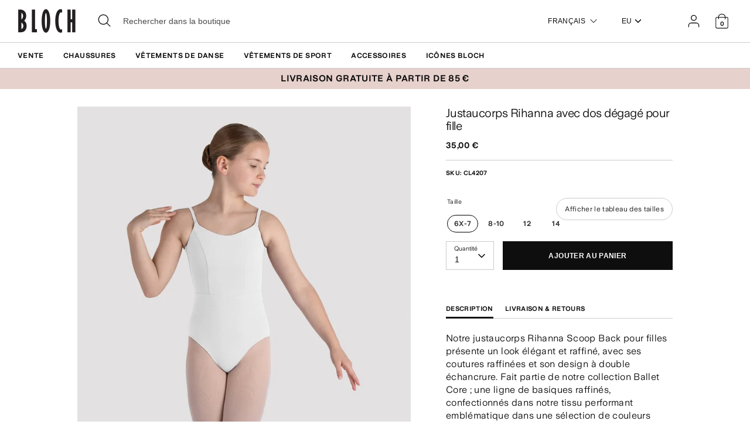

--- FILE ---
content_type: text/html; charset=utf-8
request_url: https://eu.blochworld.com/fr/products/girls-rihanna-scoop-back-leotard-white
body_size: 62028
content:
<!doctype html>
<html class="no-js supports-no-cookies" lang="fr">
  <head>
    <!-- Boost 3.0.0 -->
    <meta charset="utf-8" />
<meta name="viewport" content="width=device-width,initial-scale=1.0" />
<meta http-equiv="X-UA-Compatible" content="IE=edge">

<link rel="preconnect" href="https://cdn.shopify.com" crossorigin>
<link rel="preconnect" href="https://fonts.shopify.com" crossorigin>
<link rel="preconnect" href="https://monorail-edge.shopifysvc.com"><link rel="preload" href="//eu.blochworld.com/cdn/shop/t/59/assets/vendor.min.js?v=70049190957510784931767875390" as="script">
<link rel="preload" href="//eu.blochworld.com/cdn/shop/t/59/assets/theme.js?v=147455036194699006461767875390" as="script"><link rel="canonical" href="https://eu.blochworld.com/fr/products/girls-rihanna-scoop-back-leotard-white" /><link rel="shortcut icon" href="//eu.blochworld.com/cdn/shop/files/Favicon_2.png?v=1628671696" type="image/png" /><meta name="description" content="Notre justaucorps Rihanna Scoop Back pour filles présente un look élégant et raffiné, avec ses coutures raffinées et son design à double échancrure. Fait partie de notre collection Ballet Core ; une ligne de basiques raffinés, confectionnés dans notre tissu performant emblématique dans une sélection de couleurs vives. ">
    <meta name="theme-color" content="#e7d1cc">

    

    
<!-- /snippets/multi-store-hreflang-tags.liquid from apps.shopify.com/multi-store-hreflang-tags (Facades)-->


    


    
    <title>
      Justaucorps Rihanna avec dos dégagé pour fille, blanc
      
      
      
        &ndash; BLOCH Dance EU
      
    </title>

    <meta property="og:site_name" content="BLOCH Dance EU">
<meta property="og:url" content="https://eu.blochworld.com/fr/products/girls-rihanna-scoop-back-leotard-white">
<meta property="og:title" content="Justaucorps Rihanna avec dos dégagé pour fille, blanc">
<meta property="og:type" content="product">
<meta property="og:description" content="Notre justaucorps Rihanna Scoop Back pour filles présente un look élégant et raffiné, avec ses coutures raffinées et son design à double échancrure. Fait partie de notre collection Ballet Core ; une ligne de basiques raffinés, confectionnés dans notre tissu performant emblématique dans une sélection de couleurs vives. "><meta property="og:image" content="http://eu.blochworld.com/cdn/shop/files/UE-eKzh6_1200x1200.jpg?v=1699961926">
  <meta property="og:image:secure_url" content="https://eu.blochworld.com/cdn/shop/files/UE-eKzh6_1200x1200.jpg?v=1699961926">
  <meta property="og:image:width" content="1000">
  <meta property="og:image:height" content="1500"><meta property="og:price:amount" content="35,00">
  <meta property="og:price:currency" content="EUR"><meta name="twitter:card" content="summary_large_image">
<meta name="twitter:title" content="Justaucorps Rihanna avec dos dégagé pour fille, blanc">
<meta name="twitter:description" content="Notre justaucorps Rihanna Scoop Back pour filles présente un look élégant et raffiné, avec ses coutures raffinées et son design à double échancrure. Fait partie de notre collection Ballet Core ; une ligne de basiques raffinés, confectionnés dans notre tissu performant emblématique dans une sélection de couleurs vives. ">


    <link href="//eu.blochworld.com/cdn/shop/t/59/assets/styles.css?v=179517683833646286111767942672" rel="stylesheet" type="text/css" media="all" />
    <link href="//eu.blochworld.com/cdn/shop/t/59/assets/custom.css?v=102221698013396453451767942671" rel="stylesheet" type="text/css" media="all" />
    <link href="//eu.blochworld.com/cdn/shop/t/59/assets/tablet.css?v=130103179345085044551767875390" rel="stylesheet" type="text/css" media="screen and (min-device-width: 768px) and (max-device-width: 1024px) and (orientation: portrait) and (-webkit-min-device-pixel-ratio: 1)" />
    <link href="//eu.blochworld.com/cdn/shop/t/59/assets/responsive.css?v=151482057895723172971767875390" rel="stylesheet" type="text/css" media="screen and (max-width: 767px)" />
    <link href="//eu.blochworld.com/cdn/shop/t/59/assets/old-styles.css?v=90591847153701758261767875390" rel="stylesheet" type="text/css" media="all" />

    <script>
      document.documentElement.className = document.documentElement.className.replace('no-js', 'js');
      window.theme = window.theme || {};
      window.slate = window.slate || {};
      theme.moneyFormatWithCodeForProductsPreference = 
        "{{amount_with_comma_separator}} €"
      ;
      theme.moneyFormatWithCodeForCartPreference = 
        "{{amount_with_comma_separator}} €"
      ;
      theme.moneyFormat = "{{amount_with_comma_separator}} €";
      theme.strings = {
        addToCart: "Ajouter au panier",
        unavailable: "Non disponible",
        addressError: "Vous ne trouvez pas cette adresse",
        addressNoResults: "Aucun résultat pour cette adresse",
        addressQueryLimit: "Vous avez dépassé la limite de Google utilisation de l'API. Envisager la mise à niveau à un \u003ca href=\"https:\/\/developers.google.com\/maps\/premium\/usage-limits\"\u003erégime spécial\u003c\/a\u003e.",
        authError: "Il y avait un problème authentifier votre compte Google Maps.",
        addingToCart: "Ajouter",
        addedToCart: "Ajoutée",
        addedToCartPopupTitle: "Ajoutée:",
        addedToCartPopupItems: "Quantité",
        addedToCartPopupSubtotal: "Sous-total",
        addedToCartPopupGoToCart: "Procéder au paiement",
        cartTermsNotChecked: "Vous devez accepter les termes et conditions avant de continuer.",
        searchLoading: "le bourrage",
        searchMoreResults: "Afficher tous les résultats",
        searchNoResults: "Aucun résultat",
        priceFrom: "À partir de",
        quantityTooHigh: "Vous ne pouvez en avoir que [[ quantity ]] dans votre panier",
        onSale: "En Promo",
        soldOut: "Épuisé",
        in_stock: "En stock",
        low_stock: "Stock limité",
        only_x_left: "[[ quantity ]] en stock",
        single_unit_available: "1 exemplaire disponible",
        x_units_available: "[[ quantity ]] exemplaires disponibles",
        unitPriceSeparator: " \/ ",
        close: "Fermer",
        cart_shipping_calculator_hide_calculator: "Masquer le calculateur d\u0026#39;expédition",
        cart_shipping_calculator_title: "Obtenir des estimations d\u0026#39;expédition",
        cart_general_hide_note: "Masquer les instructions pour le vendeur",
        cart_general_show_note: "Ajouter des instructions pour le vendeur",
        previous: "Précédente",
        next: "Suivante"
      };
      theme.routes = {
        account_login_url: '/fr/account/login',
        account_register_url: '/fr/account/register',
        account_addresses_url: '/fr/account/addresses',
        search_url: '/fr/search',
        cart_url: '/fr/cart',
        cart_add_url: '/fr/cart/add',
        cart_change_url: '/fr/cart/change',
        product_recommendations_url: '/fr/recommendations/products'
      };
      theme.settings = {
        dynamicQtyOpts: true,
        saleLabelEnabled: true,
        soldLabelEnabled: false
      };
    </script>
    <script>
      // Open External Links in a new tab
      var links = document.links;
      for (let i = 0, linksLength = links.length; i < linksLength; i++) {
        if (links[i].hostname !== window.location.hostname) {
          links[i].target = '_blank';
          links[i].rel = 'noreferrer noopener';
        }
      }
    </script><style>[data-swatch="noir"] { --swatch-background-color:#000000}[data-swatch="beige"] { --swatch-background-color:#D2C1B1}[data-swatch="bleu vif"] { --swatch-background-color:#009BBF}[data-swatch="rose vif"] { --swatch-background-color:#d1346e}[data-swatch="marron"] { --swatch-background-color:#604035}[data-swatch="bourgogne"] { --swatch-background-color:#571025}[data-swatch="bleu foncé"] { --swatch-background-color:#153359}[data-swatch="or"] { --swatch-background-color:#9c815d}[data-swatch="vert"] { --swatch-background-color:#3a6933}[data-swatch="gris"] { --swatch-background-color:#6e6f73}[data-swatch="bleu clair"] { --swatch-background-color:#b9d3eb}[data-swatch="rose clair"] { --swatch-background-color:#fce7e7}[data-swatch="orange"] { --swatch-background-color:#F66C04}[data-swatch="rouge"] { --swatch-background-color:#bf1717}[data-swatch="argent"] { --swatch-background-color:#b8b6b6}[data-swatch="blanc"] { --swatch-background-color:#f5f5f5}[data-swatch="jaune"] { --swatch-background-color:#ffd610}[data-swatch="violet foncé"] { --swatch-background-color: #451d5e}[data-swatch="violet clair"] { --swatch-background-color: #dcc2f2}</style><script>window.performance && window.performance.mark && window.performance.mark('shopify.content_for_header.start');</script><meta name="facebook-domain-verification" content="wzm30zizprxkh8n84hyu9eighkwpbz">
<meta id="shopify-digital-wallet" name="shopify-digital-wallet" content="/25149505622/digital_wallets/dialog">
<meta name="shopify-checkout-api-token" content="d158f7189614106b5ffc918df0a26716">
<link rel="alternate" type="application/json+oembed" href="https://eu.blochworld.com/fr/products/girls-rihanna-scoop-back-leotard-white.oembed">
<script async="async" src="/checkouts/internal/preloads.js?locale=fr-PL"></script>
<link rel="preconnect" href="https://shop.app" crossorigin="anonymous">
<script async="async" src="https://shop.app/checkouts/internal/preloads.js?locale=fr-PL&shop_id=25149505622" crossorigin="anonymous"></script>
<script id="apple-pay-shop-capabilities" type="application/json">{"shopId":25149505622,"countryCode":"BE","currencyCode":"EUR","merchantCapabilities":["supports3DS"],"merchantId":"gid:\/\/shopify\/Shop\/25149505622","merchantName":"BLOCH Dance EU","requiredBillingContactFields":["postalAddress","email","phone"],"requiredShippingContactFields":["postalAddress","email","phone"],"shippingType":"shipping","supportedNetworks":["visa","maestro","masterCard"],"total":{"type":"pending","label":"BLOCH Dance EU","amount":"1.00"},"shopifyPaymentsEnabled":true,"supportsSubscriptions":true}</script>
<script id="shopify-features" type="application/json">{"accessToken":"d158f7189614106b5ffc918df0a26716","betas":["rich-media-storefront-analytics"],"domain":"eu.blochworld.com","predictiveSearch":true,"shopId":25149505622,"locale":"fr"}</script>
<script>var Shopify = Shopify || {};
Shopify.shop = "blochstore-eu.myshopify.com";
Shopify.locale = "fr";
Shopify.currency = {"active":"EUR","rate":"1.0"};
Shopify.country = "PL";
Shopify.theme = {"name":"Knitwear Launch - 09.01.26","id":189859889527,"schema_name":"Boost","schema_version":"3.1.0","theme_store_id":null,"role":"main"};
Shopify.theme.handle = "null";
Shopify.theme.style = {"id":null,"handle":null};
Shopify.cdnHost = "eu.blochworld.com/cdn";
Shopify.routes = Shopify.routes || {};
Shopify.routes.root = "/fr/";</script>
<script type="module">!function(o){(o.Shopify=o.Shopify||{}).modules=!0}(window);</script>
<script>!function(o){function n(){var o=[];function n(){o.push(Array.prototype.slice.apply(arguments))}return n.q=o,n}var t=o.Shopify=o.Shopify||{};t.loadFeatures=n(),t.autoloadFeatures=n()}(window);</script>
<script>
  window.ShopifyPay = window.ShopifyPay || {};
  window.ShopifyPay.apiHost = "shop.app\/pay";
  window.ShopifyPay.redirectState = null;
</script>
<script id="shop-js-analytics" type="application/json">{"pageType":"product"}</script>
<script defer="defer" async type="module" src="//eu.blochworld.com/cdn/shopifycloud/shop-js/modules/v2/client.init-shop-cart-sync_C7zOiP7n.fr.esm.js"></script>
<script defer="defer" async type="module" src="//eu.blochworld.com/cdn/shopifycloud/shop-js/modules/v2/chunk.common_CSlijhlg.esm.js"></script>
<script type="module">
  await import("//eu.blochworld.com/cdn/shopifycloud/shop-js/modules/v2/client.init-shop-cart-sync_C7zOiP7n.fr.esm.js");
await import("//eu.blochworld.com/cdn/shopifycloud/shop-js/modules/v2/chunk.common_CSlijhlg.esm.js");

  window.Shopify.SignInWithShop?.initShopCartSync?.({"fedCMEnabled":true,"windoidEnabled":true});

</script>
<script>
  window.Shopify = window.Shopify || {};
  if (!window.Shopify.featureAssets) window.Shopify.featureAssets = {};
  window.Shopify.featureAssets['shop-js'] = {"shop-cart-sync":["modules/v2/client.shop-cart-sync_BnBFXf0_.fr.esm.js","modules/v2/chunk.common_CSlijhlg.esm.js"],"init-fed-cm":["modules/v2/client.init-fed-cm_CSbHcSLQ.fr.esm.js","modules/v2/chunk.common_CSlijhlg.esm.js"],"shop-button":["modules/v2/client.shop-button_DLUKcBRB.fr.esm.js","modules/v2/chunk.common_CSlijhlg.esm.js"],"shop-cash-offers":["modules/v2/client.shop-cash-offers_Cua9cdqh.fr.esm.js","modules/v2/chunk.common_CSlijhlg.esm.js","modules/v2/chunk.modal_C0-OIa6B.esm.js"],"init-windoid":["modules/v2/client.init-windoid_BO2kqg2i.fr.esm.js","modules/v2/chunk.common_CSlijhlg.esm.js"],"init-shop-email-lookup-coordinator":["modules/v2/client.init-shop-email-lookup-coordinator_DcBZTVqR.fr.esm.js","modules/v2/chunk.common_CSlijhlg.esm.js"],"shop-toast-manager":["modules/v2/client.shop-toast-manager_CqHEw2nM.fr.esm.js","modules/v2/chunk.common_CSlijhlg.esm.js"],"shop-login-button":["modules/v2/client.shop-login-button_BQtEoURe.fr.esm.js","modules/v2/chunk.common_CSlijhlg.esm.js","modules/v2/chunk.modal_C0-OIa6B.esm.js"],"avatar":["modules/v2/client.avatar_BTnouDA3.fr.esm.js"],"pay-button":["modules/v2/client.pay-button_DUwpSVMx.fr.esm.js","modules/v2/chunk.common_CSlijhlg.esm.js"],"init-shop-cart-sync":["modules/v2/client.init-shop-cart-sync_C7zOiP7n.fr.esm.js","modules/v2/chunk.common_CSlijhlg.esm.js"],"init-customer-accounts":["modules/v2/client.init-customer-accounts_B0gbzGDF.fr.esm.js","modules/v2/client.shop-login-button_BQtEoURe.fr.esm.js","modules/v2/chunk.common_CSlijhlg.esm.js","modules/v2/chunk.modal_C0-OIa6B.esm.js"],"init-shop-for-new-customer-accounts":["modules/v2/client.init-shop-for-new-customer-accounts_C1ax6gR3.fr.esm.js","modules/v2/client.shop-login-button_BQtEoURe.fr.esm.js","modules/v2/chunk.common_CSlijhlg.esm.js","modules/v2/chunk.modal_C0-OIa6B.esm.js"],"init-customer-accounts-sign-up":["modules/v2/client.init-customer-accounts-sign-up_Dx4tXqtI.fr.esm.js","modules/v2/client.shop-login-button_BQtEoURe.fr.esm.js","modules/v2/chunk.common_CSlijhlg.esm.js","modules/v2/chunk.modal_C0-OIa6B.esm.js"],"checkout-modal":["modules/v2/client.checkout-modal_BZLk86_8.fr.esm.js","modules/v2/chunk.common_CSlijhlg.esm.js","modules/v2/chunk.modal_C0-OIa6B.esm.js"],"shop-follow-button":["modules/v2/client.shop-follow-button_YGA9KtE6.fr.esm.js","modules/v2/chunk.common_CSlijhlg.esm.js","modules/v2/chunk.modal_C0-OIa6B.esm.js"],"lead-capture":["modules/v2/client.lead-capture_BKsxsIKj.fr.esm.js","modules/v2/chunk.common_CSlijhlg.esm.js","modules/v2/chunk.modal_C0-OIa6B.esm.js"],"shop-login":["modules/v2/client.shop-login_s6dWeBr2.fr.esm.js","modules/v2/chunk.common_CSlijhlg.esm.js","modules/v2/chunk.modal_C0-OIa6B.esm.js"],"payment-terms":["modules/v2/client.payment-terms_CTuGCy7C.fr.esm.js","modules/v2/chunk.common_CSlijhlg.esm.js","modules/v2/chunk.modal_C0-OIa6B.esm.js"]};
</script>
<script>(function() {
  var isLoaded = false;
  function asyncLoad() {
    if (isLoaded) return;
    isLoaded = true;
    var urls = ["https:\/\/shopify.rakutenadvertising.io\/rakuten_advertising.js?shop=blochstore-eu.myshopify.com","https:\/\/tag.rmp.rakuten.com\/124784.ct.js?shop=blochstore-eu.myshopify.com","https:\/\/cmp.uniconsent.com\/v2\/stub.min.js?shop=blochstore-eu.myshopify.com","https:\/\/cmp.uniconsent.com\/v2\/d73de4ee30\/cmp.js?shop=blochstore-eu.myshopify.com","https:\/\/static.returngo.ai\/master.returngo.ai\/returngo.min.js?shop=blochstore-eu.myshopify.com"];
    for (var i = 0; i < urls.length; i++) {
      var s = document.createElement('script');
      s.type = 'text/javascript';
      s.async = true;
      s.src = urls[i];
      var x = document.getElementsByTagName('script')[0];
      x.parentNode.insertBefore(s, x);
    }
  };
  if(window.attachEvent) {
    window.attachEvent('onload', asyncLoad);
  } else {
    window.addEventListener('load', asyncLoad, false);
  }
})();</script>
<script id="__st">var __st={"a":25149505622,"offset":3600,"reqid":"aa771ccd-4742-4bea-80cc-780e656bd6e7-1768526572","pageurl":"eu.blochworld.com\/fr\/products\/girls-rihanna-scoop-back-leotard-white","u":"b4a2ed3ef16a","p":"product","rtyp":"product","rid":8509108617561};</script>
<script>window.ShopifyPaypalV4VisibilityTracking = true;</script>
<script id="captcha-bootstrap">!function(){'use strict';const t='contact',e='account',n='new_comment',o=[[t,t],['blogs',n],['comments',n],[t,'customer']],c=[[e,'customer_login'],[e,'guest_login'],[e,'recover_customer_password'],[e,'create_customer']],r=t=>t.map((([t,e])=>`form[action*='/${t}']:not([data-nocaptcha='true']) input[name='form_type'][value='${e}']`)).join(','),a=t=>()=>t?[...document.querySelectorAll(t)].map((t=>t.form)):[];function s(){const t=[...o],e=r(t);return a(e)}const i='password',u='form_key',d=['recaptcha-v3-token','g-recaptcha-response','h-captcha-response',i],f=()=>{try{return window.sessionStorage}catch{return}},m='__shopify_v',_=t=>t.elements[u];function p(t,e,n=!1){try{const o=window.sessionStorage,c=JSON.parse(o.getItem(e)),{data:r}=function(t){const{data:e,action:n}=t;return t[m]||n?{data:e,action:n}:{data:t,action:n}}(c);for(const[e,n]of Object.entries(r))t.elements[e]&&(t.elements[e].value=n);n&&o.removeItem(e)}catch(o){console.error('form repopulation failed',{error:o})}}const l='form_type',E='cptcha';function T(t){t.dataset[E]=!0}const w=window,h=w.document,L='Shopify',v='ce_forms',y='captcha';let A=!1;((t,e)=>{const n=(g='f06e6c50-85a8-45c8-87d0-21a2b65856fe',I='https://cdn.shopify.com/shopifycloud/storefront-forms-hcaptcha/ce_storefront_forms_captcha_hcaptcha.v1.5.2.iife.js',D={infoText:'Protégé par hCaptcha',privacyText:'Confidentialité',termsText:'Conditions'},(t,e,n)=>{const o=w[L][v],c=o.bindForm;if(c)return c(t,g,e,D).then(n);var r;o.q.push([[t,g,e,D],n]),r=I,A||(h.body.append(Object.assign(h.createElement('script'),{id:'captcha-provider',async:!0,src:r})),A=!0)});var g,I,D;w[L]=w[L]||{},w[L][v]=w[L][v]||{},w[L][v].q=[],w[L][y]=w[L][y]||{},w[L][y].protect=function(t,e){n(t,void 0,e),T(t)},Object.freeze(w[L][y]),function(t,e,n,w,h,L){const[v,y,A,g]=function(t,e,n){const i=e?o:[],u=t?c:[],d=[...i,...u],f=r(d),m=r(i),_=r(d.filter((([t,e])=>n.includes(e))));return[a(f),a(m),a(_),s()]}(w,h,L),I=t=>{const e=t.target;return e instanceof HTMLFormElement?e:e&&e.form},D=t=>v().includes(t);t.addEventListener('submit',(t=>{const e=I(t);if(!e)return;const n=D(e)&&!e.dataset.hcaptchaBound&&!e.dataset.recaptchaBound,o=_(e),c=g().includes(e)&&(!o||!o.value);(n||c)&&t.preventDefault(),c&&!n&&(function(t){try{if(!f())return;!function(t){const e=f();if(!e)return;const n=_(t);if(!n)return;const o=n.value;o&&e.removeItem(o)}(t);const e=Array.from(Array(32),(()=>Math.random().toString(36)[2])).join('');!function(t,e){_(t)||t.append(Object.assign(document.createElement('input'),{type:'hidden',name:u})),t.elements[u].value=e}(t,e),function(t,e){const n=f();if(!n)return;const o=[...t.querySelectorAll(`input[type='${i}']`)].map((({name:t})=>t)),c=[...d,...o],r={};for(const[a,s]of new FormData(t).entries())c.includes(a)||(r[a]=s);n.setItem(e,JSON.stringify({[m]:1,action:t.action,data:r}))}(t,e)}catch(e){console.error('failed to persist form',e)}}(e),e.submit())}));const S=(t,e)=>{t&&!t.dataset[E]&&(n(t,e.some((e=>e===t))),T(t))};for(const o of['focusin','change'])t.addEventListener(o,(t=>{const e=I(t);D(e)&&S(e,y())}));const B=e.get('form_key'),M=e.get(l),P=B&&M;t.addEventListener('DOMContentLoaded',(()=>{const t=y();if(P)for(const e of t)e.elements[l].value===M&&p(e,B);[...new Set([...A(),...v().filter((t=>'true'===t.dataset.shopifyCaptcha))])].forEach((e=>S(e,t)))}))}(h,new URLSearchParams(w.location.search),n,t,e,['guest_login'])})(!0,!0)}();</script>
<script integrity="sha256-4kQ18oKyAcykRKYeNunJcIwy7WH5gtpwJnB7kiuLZ1E=" data-source-attribution="shopify.loadfeatures" defer="defer" src="//eu.blochworld.com/cdn/shopifycloud/storefront/assets/storefront/load_feature-a0a9edcb.js" crossorigin="anonymous"></script>
<script crossorigin="anonymous" defer="defer" src="//eu.blochworld.com/cdn/shopifycloud/storefront/assets/shopify_pay/storefront-65b4c6d7.js?v=20250812"></script>
<script data-source-attribution="shopify.dynamic_checkout.dynamic.init">var Shopify=Shopify||{};Shopify.PaymentButton=Shopify.PaymentButton||{isStorefrontPortableWallets:!0,init:function(){window.Shopify.PaymentButton.init=function(){};var t=document.createElement("script");t.src="https://eu.blochworld.com/cdn/shopifycloud/portable-wallets/latest/portable-wallets.fr.js",t.type="module",document.head.appendChild(t)}};
</script>
<script data-source-attribution="shopify.dynamic_checkout.buyer_consent">
  function portableWalletsHideBuyerConsent(e){var t=document.getElementById("shopify-buyer-consent"),n=document.getElementById("shopify-subscription-policy-button");t&&n&&(t.classList.add("hidden"),t.setAttribute("aria-hidden","true"),n.removeEventListener("click",e))}function portableWalletsShowBuyerConsent(e){var t=document.getElementById("shopify-buyer-consent"),n=document.getElementById("shopify-subscription-policy-button");t&&n&&(t.classList.remove("hidden"),t.removeAttribute("aria-hidden"),n.addEventListener("click",e))}window.Shopify?.PaymentButton&&(window.Shopify.PaymentButton.hideBuyerConsent=portableWalletsHideBuyerConsent,window.Shopify.PaymentButton.showBuyerConsent=portableWalletsShowBuyerConsent);
</script>
<script data-source-attribution="shopify.dynamic_checkout.cart.bootstrap">document.addEventListener("DOMContentLoaded",(function(){function t(){return document.querySelector("shopify-accelerated-checkout-cart, shopify-accelerated-checkout")}if(t())Shopify.PaymentButton.init();else{new MutationObserver((function(e,n){t()&&(Shopify.PaymentButton.init(),n.disconnect())})).observe(document.body,{childList:!0,subtree:!0})}}));
</script>
<link id="shopify-accelerated-checkout-styles" rel="stylesheet" media="screen" href="https://eu.blochworld.com/cdn/shopifycloud/portable-wallets/latest/accelerated-checkout-backwards-compat.css" crossorigin="anonymous">
<style id="shopify-accelerated-checkout-cart">
        #shopify-buyer-consent {
  margin-top: 1em;
  display: inline-block;
  width: 100%;
}

#shopify-buyer-consent.hidden {
  display: none;
}

#shopify-subscription-policy-button {
  background: none;
  border: none;
  padding: 0;
  text-decoration: underline;
  font-size: inherit;
  cursor: pointer;
}

#shopify-subscription-policy-button::before {
  box-shadow: none;
}

      </style>
<script id="sections-script" data-sections="product-recommendations" defer="defer" src="//eu.blochworld.com/cdn/shop/t/59/compiled_assets/scripts.js?7891"></script>
<script>window.performance && window.performance.mark && window.performance.mark('shopify.content_for_header.end');</script>

        <!-- GSSTART Coming Soon code start. Do not change -->
        <script type="text/javascript">
          gsProductByVariant = {};
          
            
              gsProductByVariant[47085513572697] =
              
                1
              ;
            
              gsProductByVariant[47085513605465] =
              
                1
              ;
            
              gsProductByVariant[47085513638233] =
              
                1
              ;
            
              gsProductByVariant[47085513671001] =
              
                1
              ;
            
          
          gsProductCSID = "8509108617561"; gsDefaultV = "47085513572697";
        </script>
        <script type="text/javascript" src="https://gravity-software.com/js/shopify/pac_shop18139.js?v=f14654579cc4de73b8a4faeffe703717"></script>
        <script>
  !function(t,n){function o(n){var o=t.getElementsByTagName("script")[0],i=t.createElement("script");i.src=n,i.crossOrigin="",o.parentNode.insertBefore(i,o)}if(!n.isLoyaltyLion){window.loyaltylion=n,void 0===window.lion&&(window.lion=n),n.version=2,n.isLoyaltyLion=!0;var i=new Date,e=i.getFullYear().toString()+i.getMonth().toString()+i.getDate().toString();o("https://sdk.loyaltylion.net/static/2/loader.js?t="+e);var r=!1;n.init=function(t){if(r)throw new Error("Cannot call lion.init more than once");r=!0;var a=n._token=t.token;if(!a)throw new Error("Token must be supplied to lion.init");for(var l=[],s="_push configure bootstrap shutdown on removeListener authenticateCustomer".split(" "),c=0;c<s.length;c+=1)!function(t,n){t[n]=function(){l.push([n,Array.prototype.slice.call(arguments,0)])}}(n,s[c]);o("https://sdk.loyaltylion.net/sdk/start/"+a+".js?t="+e+i.getHours().toString()),n._initData=t,n._buffer=l}}}(document,window.loyaltylion||[]);

  
    
      loyaltylion.init({ token: "f88b55a8c6e63fd8e8b70b3132ba70be" });
    
  
</script>

    <!-- "snippets/bookthatapp-widgets.liquid" was not rendered, the associated app was uninstalled -->
        <meta name="google-site-verification" content="2TOx9vhpxHsvd8Omnq6LlbC54mAriL9s2OqWAEeeMZk">
        <meta name="facebook-domain-verification" content="rmo4t7irp3olf9axbsq8ql282debh2">

        <!-- DEPARTMENT -->
        

        <!-- Added with Analyzify V2.0 - May 26, 2022 10:24 am -->

<!-- Google Tag Manager -->
<script>(function(w,d,s,l,i){w[l]=w[l]||[];w[l].push({'gtm.start':
new Date().getTime(),event:'gtm.js'});var f=d.getElementsByTagName(s)[0],
j=d.createElement(s),dl=l!='dataLayer'?'&l='+l:'';j.async=true;j.src=
'https://www.googletagmanager.com/gtm.js?id='+i+dl;f.parentNode.insertBefore(j,f);
})(window,document,'script','dataLayer','GTM-TFKC4PW');</script>
<!-- End Google Tag Manager -->

<script type="text/javascript">
  var jQuery351;
  window.dataLayer = window.dataLayer || [];

  function analyzifyInitialize(){
    window.analyzifyloadScript = function(url, callback) {
      var script = document.createElement('script');
      script.type = 'text/javascript';
      // If the browser is Internet Explorer
      if (script.readyState){
        script.onreadystatechange = function() {
          if (script.readyState == 'loaded' || script.readyState == 'complete') {
            script.onreadystatechange = null;
            callback();
          }
        };
        // For any other browser
      } else {
        script.onload = function() {
          callback();
        };
      }
      script.src = url;
      document.getElementsByTagName('head')[0].appendChild(script);
    }

    window.analyzifyAppStart = function(){
      
      window.dataLayer.push({
        event: "sh_info",
        
            page_type: "product",
          
        page_currency: "EUR",
        
          user_type: "visitor"
        
      });

      window.analyzifyGetClickedProductPosition = function(elementHref, sku){
        if(sku != ''){
          var collection = null;
          
          return 0;
        }else{
          var elementIndex = -1
          collectionProductsElements = document.querySelectorAll('a[href*="/products/"]');
          collectionProductsElements.forEach(function(element,index){
            if (element.href.includes(elementHref)) {elementIndex = index + 1};
          });
          return elementIndex
        }
      }

      window.analyzifyCollectionPageHandle = function(){
        var collection = null;
        var collectionAllProducts = null;
        var collectionTitle = "";
        var collectionId = "";
        var collectionProductsBrand = [];
        var collectionProductsType = [];
        var collectionProductsSku = [];
        var collectionProductsName = [];
        var collectionProductsId = [];
        var collectionProductsPrice = [];
        var collectionProductsPosition = []; // we need to talk about, this data can be taken from DOM only (filter ON/OFF)
        var collectionGproductId = [];
        var collectionVariantId = [];
        
        
        window.dataLayer.push({
          event: 'ee_productImpression',
          category_name: collectionTitle,
          category_id: collectionId,
          category_product_brand: collectionProductsBrand,
          category_product_type: collectionProductsType,
          category_product_sku: collectionProductsSku,
          category_product_name: collectionProductsName,
          category_product_id: collectionProductsId,
          category_product_price: collectionProductsPrice,
          currency: "EUR",
          category_product_position: collectionProductsPosition,
          g_product_id: collectionGproductId,
          variant_id: collectionVariantId
        });

        jQuery351(document).on('click', 'a[href*="/products/"]', function(event) {
          var href= jQuery351(this).attr('href');
          if(collectionAllProducts.length < 1 ) return;
          var handle = href.split('/products/')[1];
          var clickedProduct = collectionAllProducts.filter(function(product) {
              return product.handle === handle;
          });
          if (clickedProduct.length == 0 ) return;
          window.dataLayer.push({
            event: 'ee_productClick',
            category_name: collectionTitle,
            category_id: collectionId,
            product_name: clickedProduct[0].title,
            product_type: clickedProduct[0].type,
            sku: clickedProduct[0].variants[0].sku,
            product_id : clickedProduct[0].id.toString(),
            product_price: (clickedProduct[0].price / 100).toFixed(2).toString(),
            currency: "EUR",
            product_brand: clickedProduct[0].vendor,
            product_position: analyzifyGetClickedProductPosition(href, clickedProduct[0].variants[0].sku),
            variant_id: clickedProduct[0].variants[0].id
          });
        });
      };

      window.analyzifySearchPageHandle = function(){
        var searchTerm = "";
        var searchResults = parseInt("");
        var searchResultsJson = null;
        var searchProductsBrand = [];
        var searchProductsType = [];
        var searchProductsSku = [];
        var searchProductsNames = [];
        var searchProductsIds = [];
        var searchProductsPrices = [];
        var searchProductsPosition = [];
        var searchGproductId = [];
        var searchVariantId = [];
        
        

        window.dataLayer.push({
          event: 'searchListInfo',
          page_type: 'search',
          search_term: searchTerm,
          search_results: searchResults,
          category_product_brand: searchProductsBrand,
          category_product_type: searchProductsType,
          category_product_sku: searchProductsSku,
          category_product_name: searchProductsNames,
          category_product_id: searchProductsIds,
          category_product_price: searchProductsPrices,
          currency: "EUR",
          category_product_position: searchProductsPosition,
          g_product_id: searchGproductId,
          variant_id: searchVariantId
        });

        
        jQuery351(document).on('click', 'a[href*="/products/"]', function(event) {
          if(searchResultsJson.length < 1 ) return;
          var href= jQuery351(this).attr('href');
          var handle = href.split('/products/')[1];
          var clickedProduct = searchResultsJson.filter(function(product) {
            return handle.includes(product.handle);
          });
          if (clickedProduct.length == 0 ) return;
          
          window.dataLayer.push({
            event: 'ee_productClick',
            product_name: clickedProduct[0].title,
            product_type: clickedProduct[0].type,
            sku: clickedProduct[0].variants[0].sku,
            product_id : clickedProduct[0].id,
            product_price: (clickedProduct[0].price / 100).toFixed(2).toString(),
            currency: "EUR",
            product_brand: clickedProduct[0].vendor,
            product_position: analyzifyGetClickedProductPosition(href, ""),
            variant_id: clickedProduct[0].variants[0].id
          });

        });
      };

      window.analyzifyProductPageHandle = function(){
        var productName = "Justaucorps Rihanna avec dos dégagé pour fille";
        var productId = "8509108617561";
        var productPrice = "35.0";
        var productBrand = "BLOCHSTORE-EU";
        var productType = "Justaucorps";
        var productSku = "CL4207";
        var productCollection = "Vêtements de danse enfants";
        
        window.dataLayer.push({
          event: 'ee_productDetail',
          name: productName,
          id: productId,
          price: productPrice,
          currency: "EUR",
          brand: productBrand,
          product_type: productType,
          sku: productSku,
          category: productCollection,
          g_product_id: "shopify_BE_"+productId+"_"+"47085513572697",
          variant_id: "47085513572697"
        });
        var first_atc = null;
        var selectors = ["input[name='add']", "button[name='add']", "#add-to-cart", "#AddToCartText", "#AddToCart", ".gtmatc", ".product-form__cart-submit", "#AddToCart-product-template", ".product-form__add-to-cart"];
        var found_selectors = 0;
        selectors.forEach(function(selector) {
          found_selectors += jQuery351(selector).length;
          if (first_atc == null && found_selectors) {
            first_atc = selector
          }
        });
        if (jQuery351(first_atc).length > 0 ) {
          jQuery351(document).on('click', first_atc, function(event) {
            var productForm = jQuery351(this).parents('form[action="/cart/add"]');
            var variantInput = productForm.find('*[name="id"]')
            var quantityInput = productForm.find('input[name="quantity"]')
            var itemQuantity = quantityInput.length > 0 ? quantityInput.val() : 1
            window.dataLayer.push({
              event: 'ee_addToCart',
              name: productName,
              id: productId,
              price: productPrice,
              currency: "EUR",
              brand: productBrand,
              product_type: productType,
              category: productCollection,
              quantity: itemQuantity,
              variant: variantInput.val(),
              g_product_id: "shopify_BE_"+productId+"_"+variantInput.val()
            });
          });
        }
      };

      window.checkoutEvent = function(){
        jQuery351.getJSON('/cart.js', function(cart) {
          if(cart.items.length > 0){
            var cartId = cart.token;
            var cartTotalValue = cart.total_price;
            var cartTotalQuantity = cart.item_count;
            var cartCurrency = cart.currency;
            var cartItemsName = [];
            var cartItemsBrand = [];
            var cartItemsType = [];
            var cartItemsSku = [];
            var cartItemsId = [];
            var cartItemsVariantId = [];
            var cartItemsVariantTitle = [];
            var cartItemsPrice = [];
            var cartItemsQuantity = [];
            var cartItemsQuantity = [];
            var cartGProductIds = [];

            jQuery351.each(cart.items, function(key,val) {
              cartItemsName.push(val.title);
              cartItemsBrand.push(val.vendor);
              cartItemsType.push(val.product_type);
              cartItemsSku.push(val.sku);
              cartItemsId.push(val.product_id);
              cartItemsVariantId.push(val.variant_id);
              cartItemsVariantTitle.push(val.title);
              cartItemsPrice.push(parseFloat(parseInt(val.original_price)/100));
              cartItemsQuantity.push(val.quantity);
              cartGProductIds.push("shopify_BE_"+val.product_id+"_"+val.variant_id);
            });

            window.dataLayer.push({
              event: 'ee_checkout',
              page_type: 'cart',
              name: cartItemsName,
              brand: cartItemsBrand,
              product_type: cartItemsType,
              sku: cartItemsSku,
              id: cartItemsId,
              variant_id: cartItemsVariantId,
              variant: cartItemsVariantTitle,
              price: cartItemsPrice,
              quantity: cartItemsQuantity,
              cart_id: cart.token,
              currency: cartCurrency,
              totalValue: parseFloat(cart.total_price)/100,
              totalQuantity: cart.item_count,
              g_product_id: cartGProductIds
            });
           }
        });
      };

      window.analyzifyCartPageHandle = function(){
        var cartTotalValue = "0.0";
        var cartTotalQuantity = "0";
        var cartCurrency = "EUR";
        var cartItemsName = [];
        var cartItemsCategory = [];
        var cartItemsBrand = [];
        var cartItemsType = [];
        var cartItemsSku = [];
        var cartItemsId = [];
        var cartItemsVariantId = [];
        var cartItemsVariantTitle = [];
        var cartItemsPrice = [];
        var cartItemsQuantity = [];
        var cartItemsCategoryIds = [];

        
        


        window.dataLayer.push({
          event: 'ee_checkout',
          page_type: 'cart',
          name: cartItemsName,
          category: cartItemsCategory,
          brand: cartItemsBrand,
          product_type: cartItemsType,
          sku: cartItemsSku,
          id: cartItemsId,
          variant_id: cartItemsVariantId,
          variant: cartItemsVariantTitle,
          price: cartItemsPrice,
          currency: "EUR",
          quantity: cartItemsQuantity,
          category_id: cartItemsCategoryIds,
          currency: cartCurrency,
          totalValue: cartTotalValue,
          totalQuantity: cartTotalQuantity * 1
        });
      };

      
          analyzifyProductPageHandle()
        
      
      
      var cartItemsJson = {"note":null,"attributes":{},"original_total_price":0,"total_price":0,"total_discount":0,"total_weight":0.0,"item_count":0,"items":[],"requires_shipping":false,"currency":"EUR","items_subtotal_price":0,"cart_level_discount_applications":[],"checkout_charge_amount":0};
      jQuery351(document).on('click', ".cart__remove", function(event) {
        var removedvid = jQuery351(this).attr("data-vid");
        var removedItemData = cartItemsJson.items.filter(function(item){
          return item.variant_id.toString() === removedvid
        })
        var removedItem = removedItemData[0];
        window.dataLayer.push({
          event:'ee_removeFromCart',
          name: removedItem.product_title,
          id : removedItem.product_id.toString(),
          variant : removedItem.id.toString(),
          price: (removedItem.price / 100).toFixed(2).toString(),
          currency: "EUR",
          brand: removedItem.vendor,
          quantity: removedItem.quantity
        });
      });
    }
  }

  analyzifyInitialize();
  analyzifyloadScript('//ajax.googleapis.com/ajax/libs/jquery/3.5.1/jquery.min.js', function() {
    jQuery351 = jQuery.noConflict(true);
    analyzifyAppStart();
  });
</script>
      

<!-- BEGIN app block: shopify://apps/pagefly-page-builder/blocks/app-embed/83e179f7-59a0-4589-8c66-c0dddf959200 -->

<!-- BEGIN app snippet: pagefly-cro-ab-testing-main -->







<script>
  ;(function () {
    const url = new URL(window.location)
    const viewParam = url.searchParams.get('view')
    if (viewParam && viewParam.includes('variant-pf-')) {
      url.searchParams.set('pf_v', viewParam)
      url.searchParams.delete('view')
      window.history.replaceState({}, '', url)
    }
  })()
</script>



<script type='module'>
  
  window.PAGEFLY_CRO = window.PAGEFLY_CRO || {}

  window.PAGEFLY_CRO['data_debug'] = {
    original_template_suffix: "all_products",
    allow_ab_test: false,
    ab_test_start_time: 0,
    ab_test_end_time: 0,
    today_date_time: 1768526572000,
  }
  window.PAGEFLY_CRO['GA4'] = { enabled: false}
</script>

<!-- END app snippet -->








  <script src='https://cdn.shopify.com/extensions/019bb4f9-aed6-78a3-be91-e9d44663e6bf/pagefly-page-builder-215/assets/pagefly-helper.js' defer='defer'></script>

  <script src='https://cdn.shopify.com/extensions/019bb4f9-aed6-78a3-be91-e9d44663e6bf/pagefly-page-builder-215/assets/pagefly-general-helper.js' defer='defer'></script>

  <script src='https://cdn.shopify.com/extensions/019bb4f9-aed6-78a3-be91-e9d44663e6bf/pagefly-page-builder-215/assets/pagefly-snap-slider.js' defer='defer'></script>

  <script src='https://cdn.shopify.com/extensions/019bb4f9-aed6-78a3-be91-e9d44663e6bf/pagefly-page-builder-215/assets/pagefly-slideshow-v3.js' defer='defer'></script>

  <script src='https://cdn.shopify.com/extensions/019bb4f9-aed6-78a3-be91-e9d44663e6bf/pagefly-page-builder-215/assets/pagefly-slideshow-v4.js' defer='defer'></script>

  <script src='https://cdn.shopify.com/extensions/019bb4f9-aed6-78a3-be91-e9d44663e6bf/pagefly-page-builder-215/assets/pagefly-glider.js' defer='defer'></script>

  <script src='https://cdn.shopify.com/extensions/019bb4f9-aed6-78a3-be91-e9d44663e6bf/pagefly-page-builder-215/assets/pagefly-slideshow-v1-v2.js' defer='defer'></script>

  <script src='https://cdn.shopify.com/extensions/019bb4f9-aed6-78a3-be91-e9d44663e6bf/pagefly-page-builder-215/assets/pagefly-product-media.js' defer='defer'></script>

  <script src='https://cdn.shopify.com/extensions/019bb4f9-aed6-78a3-be91-e9d44663e6bf/pagefly-page-builder-215/assets/pagefly-product.js' defer='defer'></script>


<script id='pagefly-helper-data' type='application/json'>
  {
    "page_optimization": {
      "assets_prefetching": false
    },
    "elements_asset_mapper": {
      "Accordion": "https://cdn.shopify.com/extensions/019bb4f9-aed6-78a3-be91-e9d44663e6bf/pagefly-page-builder-215/assets/pagefly-accordion.js",
      "Accordion3": "https://cdn.shopify.com/extensions/019bb4f9-aed6-78a3-be91-e9d44663e6bf/pagefly-page-builder-215/assets/pagefly-accordion3.js",
      "CountDown": "https://cdn.shopify.com/extensions/019bb4f9-aed6-78a3-be91-e9d44663e6bf/pagefly-page-builder-215/assets/pagefly-countdown.js",
      "GMap1": "https://cdn.shopify.com/extensions/019bb4f9-aed6-78a3-be91-e9d44663e6bf/pagefly-page-builder-215/assets/pagefly-gmap.js",
      "GMap2": "https://cdn.shopify.com/extensions/019bb4f9-aed6-78a3-be91-e9d44663e6bf/pagefly-page-builder-215/assets/pagefly-gmap.js",
      "GMapBasicV2": "https://cdn.shopify.com/extensions/019bb4f9-aed6-78a3-be91-e9d44663e6bf/pagefly-page-builder-215/assets/pagefly-gmap.js",
      "GMapAdvancedV2": "https://cdn.shopify.com/extensions/019bb4f9-aed6-78a3-be91-e9d44663e6bf/pagefly-page-builder-215/assets/pagefly-gmap.js",
      "HTML.Video": "https://cdn.shopify.com/extensions/019bb4f9-aed6-78a3-be91-e9d44663e6bf/pagefly-page-builder-215/assets/pagefly-htmlvideo.js",
      "HTML.Video2": "https://cdn.shopify.com/extensions/019bb4f9-aed6-78a3-be91-e9d44663e6bf/pagefly-page-builder-215/assets/pagefly-htmlvideo2.js",
      "HTML.Video3": "https://cdn.shopify.com/extensions/019bb4f9-aed6-78a3-be91-e9d44663e6bf/pagefly-page-builder-215/assets/pagefly-htmlvideo2.js",
      "BackgroundVideo": "https://cdn.shopify.com/extensions/019bb4f9-aed6-78a3-be91-e9d44663e6bf/pagefly-page-builder-215/assets/pagefly-htmlvideo2.js",
      "Instagram": "https://cdn.shopify.com/extensions/019bb4f9-aed6-78a3-be91-e9d44663e6bf/pagefly-page-builder-215/assets/pagefly-instagram.js",
      "Instagram2": "https://cdn.shopify.com/extensions/019bb4f9-aed6-78a3-be91-e9d44663e6bf/pagefly-page-builder-215/assets/pagefly-instagram.js",
      "Insta3": "https://cdn.shopify.com/extensions/019bb4f9-aed6-78a3-be91-e9d44663e6bf/pagefly-page-builder-215/assets/pagefly-instagram3.js",
      "Tabs": "https://cdn.shopify.com/extensions/019bb4f9-aed6-78a3-be91-e9d44663e6bf/pagefly-page-builder-215/assets/pagefly-tab.js",
      "Tabs3": "https://cdn.shopify.com/extensions/019bb4f9-aed6-78a3-be91-e9d44663e6bf/pagefly-page-builder-215/assets/pagefly-tab3.js",
      "ProductBox": "https://cdn.shopify.com/extensions/019bb4f9-aed6-78a3-be91-e9d44663e6bf/pagefly-page-builder-215/assets/pagefly-cart.js",
      "FBPageBox2": "https://cdn.shopify.com/extensions/019bb4f9-aed6-78a3-be91-e9d44663e6bf/pagefly-page-builder-215/assets/pagefly-facebook.js",
      "FBLikeButton2": "https://cdn.shopify.com/extensions/019bb4f9-aed6-78a3-be91-e9d44663e6bf/pagefly-page-builder-215/assets/pagefly-facebook.js",
      "TwitterFeed2": "https://cdn.shopify.com/extensions/019bb4f9-aed6-78a3-be91-e9d44663e6bf/pagefly-page-builder-215/assets/pagefly-twitter.js",
      "Paragraph4": "https://cdn.shopify.com/extensions/019bb4f9-aed6-78a3-be91-e9d44663e6bf/pagefly-page-builder-215/assets/pagefly-paragraph4.js",

      "AliReviews": "https://cdn.shopify.com/extensions/019bb4f9-aed6-78a3-be91-e9d44663e6bf/pagefly-page-builder-215/assets/pagefly-3rd-elements.js",
      "BackInStock": "https://cdn.shopify.com/extensions/019bb4f9-aed6-78a3-be91-e9d44663e6bf/pagefly-page-builder-215/assets/pagefly-3rd-elements.js",
      "GloboBackInStock": "https://cdn.shopify.com/extensions/019bb4f9-aed6-78a3-be91-e9d44663e6bf/pagefly-page-builder-215/assets/pagefly-3rd-elements.js",
      "GrowaveWishlist": "https://cdn.shopify.com/extensions/019bb4f9-aed6-78a3-be91-e9d44663e6bf/pagefly-page-builder-215/assets/pagefly-3rd-elements.js",
      "InfiniteOptionsShopPad": "https://cdn.shopify.com/extensions/019bb4f9-aed6-78a3-be91-e9d44663e6bf/pagefly-page-builder-215/assets/pagefly-3rd-elements.js",
      "InkybayProductPersonalizer": "https://cdn.shopify.com/extensions/019bb4f9-aed6-78a3-be91-e9d44663e6bf/pagefly-page-builder-215/assets/pagefly-3rd-elements.js",
      "LimeSpot": "https://cdn.shopify.com/extensions/019bb4f9-aed6-78a3-be91-e9d44663e6bf/pagefly-page-builder-215/assets/pagefly-3rd-elements.js",
      "Loox": "https://cdn.shopify.com/extensions/019bb4f9-aed6-78a3-be91-e9d44663e6bf/pagefly-page-builder-215/assets/pagefly-3rd-elements.js",
      "Opinew": "https://cdn.shopify.com/extensions/019bb4f9-aed6-78a3-be91-e9d44663e6bf/pagefly-page-builder-215/assets/pagefly-3rd-elements.js",
      "Powr": "https://cdn.shopify.com/extensions/019bb4f9-aed6-78a3-be91-e9d44663e6bf/pagefly-page-builder-215/assets/pagefly-3rd-elements.js",
      "ProductReviews": "https://cdn.shopify.com/extensions/019bb4f9-aed6-78a3-be91-e9d44663e6bf/pagefly-page-builder-215/assets/pagefly-3rd-elements.js",
      "PushOwl": "https://cdn.shopify.com/extensions/019bb4f9-aed6-78a3-be91-e9d44663e6bf/pagefly-page-builder-215/assets/pagefly-3rd-elements.js",
      "ReCharge": "https://cdn.shopify.com/extensions/019bb4f9-aed6-78a3-be91-e9d44663e6bf/pagefly-page-builder-215/assets/pagefly-3rd-elements.js",
      "Rivyo": "https://cdn.shopify.com/extensions/019bb4f9-aed6-78a3-be91-e9d44663e6bf/pagefly-page-builder-215/assets/pagefly-3rd-elements.js",
      "TrackingMore": "https://cdn.shopify.com/extensions/019bb4f9-aed6-78a3-be91-e9d44663e6bf/pagefly-page-builder-215/assets/pagefly-3rd-elements.js",
      "Vitals": "https://cdn.shopify.com/extensions/019bb4f9-aed6-78a3-be91-e9d44663e6bf/pagefly-page-builder-215/assets/pagefly-3rd-elements.js",
      "Wiser": "https://cdn.shopify.com/extensions/019bb4f9-aed6-78a3-be91-e9d44663e6bf/pagefly-page-builder-215/assets/pagefly-3rd-elements.js"
    },
    "custom_elements_mapper": {
      "pf-click-action-element": "https://cdn.shopify.com/extensions/019bb4f9-aed6-78a3-be91-e9d44663e6bf/pagefly-page-builder-215/assets/pagefly-click-action-element.js",
      "pf-dialog-element": "https://cdn.shopify.com/extensions/019bb4f9-aed6-78a3-be91-e9d44663e6bf/pagefly-page-builder-215/assets/pagefly-dialog-element.js"
    }
  }
</script>


<!-- END app block --><!-- BEGIN app block: shopify://apps/t-lab-ai-language-translate/blocks/custom_translations/b5b83690-efd4-434d-8c6a-a5cef4019faf --><!-- BEGIN app snippet: custom_translation_scripts --><script>
(()=>{var o=/\([0-9]+?\)$/,M=/\r?\n|\r|\t|\xa0|\u200B|\u200E|&nbsp;| /g,v=/<\/?[a-z][\s\S]*>/i,t=/^(https?:\/\/|\/\/)[^\s/$.?#].[^\s]*$/i,k=/\{\{\s*([a-zA-Z_]\w*)\s*\}\}/g,p=/\{\{\s*([a-zA-Z_]\w*)\s*\}\}/,r=/^(https:)?\/\/cdn\.shopify\.com\/(.+)\.(png|jpe?g|gif|webp|svgz?|bmp|tiff?|ico|avif)/i,e=/^(https:)?\/\/cdn\.shopify\.com/i,a=/\b(?:https?|ftp)?:?\/\/?[^\s\/]+\/[^\s]+\.(?:png|jpe?g|gif|webp|svgz?|bmp|tiff?|ico|avif)\b/i,I=/url\(['"]?(.*?)['"]?\)/,m="__label:",i=document.createElement("textarea"),u={t:["src","data-src","data-source","data-href","data-zoom","data-master","data-bg","base-src"],i:["srcset","data-srcset"],o:["href","data-href"],u:["href","data-href","data-src","data-zoom"]},g=new Set(["img","picture","button","p","a","input"]),h=16.67,s=function(n){return n.nodeType===Node.ELEMENT_NODE},c=function(n){return n.nodeType===Node.TEXT_NODE};function w(n){return r.test(n.trim())||a.test(n.trim())}function b(n){return(n=>(n=n.trim(),t.test(n)))(n)||e.test(n.trim())}var l=function(n){return!n||0===n.trim().length};function j(n){return i.innerHTML=n,i.value}function T(n){return A(j(n))}function A(n){return n.trim().replace(o,"").replace(M,"").trim()}var _=1e3;function D(n){n=n.trim().replace(M,"").replace(/&amp;/g,"&").replace(/&gt;/g,">").replace(/&lt;/g,"<").trim();return n.length>_?N(n):n}function E(n){return n.trim().toLowerCase().replace(/^https:/i,"")}function N(n){for(var t=5381,r=0;r<n.length;r++)t=(t<<5)+t^n.charCodeAt(r);return(t>>>0).toString(36)}function f(n){for(var t=document.createElement("template"),r=(t.innerHTML=n,["SCRIPT","IFRAME","OBJECT","EMBED","LINK","META"]),e=/^(on\w+|srcdoc|style)$/i,a=document.createTreeWalker(t.content,NodeFilter.SHOW_ELEMENT),i=a.nextNode();i;i=a.nextNode()){var o=i;if(r.includes(o.nodeName))o.remove();else for(var u=o.attributes.length-1;0<=u;--u)e.test(o.attributes[u].name)&&o.removeAttribute(o.attributes[u].name)}return t.innerHTML}function d(n,t,r){void 0===r&&(r=20);for(var e=n,a=0;e&&e.parentElement&&a<r;){for(var i=e.parentElement,o=0,u=t;o<u.length;o++)for(var s=u[o],c=0,l=s.l;c<l.length;c++){var f=l[c];switch(f.type){case"class":for(var d=0,v=i.classList;d<v.length;d++){var p=v[d];if(f.value.test(p))return s.label}break;case"id":if(i.id&&f.value.test(i.id))return s.label;break;case"attribute":if(i.hasAttribute(f.name)){if(!f.value)return s.label;var m=i.getAttribute(f.name);if(m&&f.value.test(m))return s.label}}}e=i,a++}return"unknown"}function y(n,t){var r,e,a;"function"==typeof window.fetch&&"AbortController"in window?(r=new AbortController,e=setTimeout(function(){return r.abort()},3e3),fetch(n,{credentials:"same-origin",signal:r.signal}).then(function(n){return clearTimeout(e),n.ok?n.json():Promise.reject(n)}).then(t).catch(console.error)):((a=new XMLHttpRequest).onreadystatechange=function(){4===a.readyState&&200===a.status&&t(JSON.parse(a.responseText))},a.open("GET",n,!0),a.timeout=3e3,a.send())}function O(){var l=/([^\s]+)\.(png|jpe?g|gif|webp|svgz?|bmp|tiff?|ico|avif)$/i,f=/_(\{width\}x*|\{width\}x\{height\}|\d{3,4}x\d{3,4}|\d{3,4}x|x\d{3,4}|pinco|icon|thumb|small|compact|medium|large|grande|original|master)(_crop_\w+)*(@[2-3]x)*(.progressive)*$/i,d=/^(https?|ftp|file):\/\//i;function r(n){var t,r="".concat(n.path).concat(n.v).concat(null!=(r=n.size)?r:"",".").concat(n.p);return n.m&&(r="".concat(n.path).concat(n.m,"/").concat(n.v).concat(null!=(t=n.size)?t:"",".").concat(n.p)),n.host&&(r="".concat(null!=(t=n.protocol)?t:"","//").concat(n.host).concat(r)),n.g&&(r+=n.g),r}return{h:function(n){var t=!0,r=(d.test(n)||n.startsWith("//")||(t=!1,n="https://example.com"+n),t);n.startsWith("//")&&(r=!1,n="https:"+n);try{new URL(n)}catch(n){return null}var e,a,i,o,u,s,n=new URL(n),c=n.pathname.split("/").filter(function(n){return n});return c.length<1||(a=c.pop(),e=null!=(e=c.pop())?e:null,null===(a=a.match(l)))?null:(s=a[1],a=a[2],i=s.match(f),o=s,(u=null)!==i&&(o=s.substring(0,i.index),u=i[0]),s=0<c.length?"/"+c.join("/")+"/":"/",{protocol:r?n.protocol:null,host:t?n.host:null,path:s,g:n.search,m:e,v:o,size:u,p:a,version:n.searchParams.get("v"),width:n.searchParams.get("width")})},T:r,S:function(n){return(n.m?"/".concat(n.m,"/"):"/").concat(n.v,".").concat(n.p)},M:function(n){return(n.m?"/".concat(n.m,"/"):"/").concat(n.v,".").concat(n.p,"?v=").concat(n.version||"0")},k:function(n,t){return r({protocol:t.protocol,host:t.host,path:t.path,g:t.g,m:t.m,v:t.v,size:n.size,p:t.p,version:t.version,width:t.width})}}}var x,S,C={},H={};function q(p,n){var m=new Map,g=new Map,i=new Map,r=new Map,e=new Map,a=new Map,o=new Map,u=function(n){return n.toLowerCase().replace(/[\s\W_]+/g,"")},s=new Set(n.A.map(u)),c=0,l=!1,f=!1,d=O();function v(n,t,r){s.has(u(n))||n&&t&&(r.set(n,t),l=!0)}function t(n,t){if(n&&n.trim()&&0!==m.size){var r=A(n),e=H[r];if(e&&(p.log("dictionary",'Overlapping text: "'.concat(n,'" related to html: "').concat(e,'"')),t)&&(n=>{if(n)for(var t=h(n.outerHTML),r=t._,e=(t.I||(r=0),n.parentElement),a=0;e&&a<5;){var i=h(e.outerHTML),o=i.I,i=i._;if(o){if(p.log("dictionary","Ancestor depth ".concat(a,": overlap score=").concat(i.toFixed(3),", base=").concat(r.toFixed(3))),r<i)return 1;if(i<r&&0<r)return}e=e.parentElement,a++}})(t))p.log("dictionary",'Skipping text translation for "'.concat(n,'" because an ancestor HTML translation exists'));else{e=m.get(r);if(e)return e;var a=n;if(a&&a.trim()&&0!==g.size){for(var i,o,u,s=g.entries(),c=s.next();!c.done;){var l=c.value[0],f=c.value[1],d=a.trim().match(l);if(d&&1<d.length){i=l,o=f,u=d;break}c=s.next()}if(i&&o&&u){var v=u.slice(1),t=o.match(k);if(t&&t.length===v.length)return t.reduce(function(n,t,r){return n.replace(t,v[r])},o)}}}}return null}function h(n){var r,e,a;return!n||!n.trim()||0===i.size?{I:null,_:0}:(r=D(n),a=0,(e=null)!=(n=i.get(r))?{I:n,_:1}:(i.forEach(function(n,t){-1!==t.indexOf(r)&&(t=r.length/t.length,a<t)&&(a=t,e=n)}),{I:e,_:a}))}function w(n){return n&&n.trim()&&0!==i.size&&(n=D(n),null!=(n=i.get(n)))?n:null}function b(n){if(n&&n.trim()&&0!==r.size){var t=E(n),t=r.get(t);if(t)return t;t=d.h(n);if(t){n=d.M(t).toLowerCase(),n=r.get(n);if(n)return n;n=d.S(t).toLowerCase(),t=r.get(n);if(t)return t}}return null}function T(n){return!n||!n.trim()||0===e.size||void 0===(n=e.get(A(n)))?null:n}function y(n){return!n||!n.trim()||0===a.size||void 0===(n=a.get(E(n)))?null:n}function x(n){var t;return!n||!n.trim()||0===o.size?null:null!=(t=o.get(A(n)))?t:(t=D(n),void 0!==(n=o.get(t))?n:null)}function S(){var n={j:m,D:g,N:i,O:r,C:e,H:a,q:o,L:l,R:c,F:C};return JSON.stringify(n,function(n,t){return t instanceof Map?Object.fromEntries(t.entries()):t})}return{J:function(n,t){v(n,t,m)},U:function(n,t){n&&t&&(n=new RegExp("^".concat(n,"$"),"s"),g.set(n,t),l=!0)},$:function(n,t){var r;n!==t&&(v((r=j(r=n).trim().replace(M,"").trim()).length>_?N(r):r,t,i),c=Math.max(c,n.length))},P:function(n,t){v(n,t,r),(n=d.h(n))&&(v(d.M(n).toLowerCase(),t,r),v(d.S(n).toLowerCase(),t,r))},G:function(n,t){v(n.replace("[img-alt]","").replace(M,"").trim(),t,e)},B:function(n,t){v(n,t,a)},W:function(n,t){f=!0,v(n,t,o)},V:function(){return p.log("dictionary","Translation dictionaries: ",S),i.forEach(function(n,r){m.forEach(function(n,t){r!==t&&-1!==r.indexOf(t)&&(C[t]=A(n),H[t]=r)})}),p.log("dictionary","appliedTextTranslations: ",JSON.stringify(C)),p.log("dictionary","overlappingTexts: ",JSON.stringify(H)),{L:l,Z:f,K:t,X:w,Y:b,nn:T,tn:y,rn:x}}}}function z(n,t,r){function f(n,t){t=n.split(t);return 2===t.length?t[1].trim()?t:[t[0]]:[n]}var d=q(r,t);return n.forEach(function(n){if(n){var c,l=n.name,n=n.value;if(l&&n){if("string"==typeof n)try{c=JSON.parse(n)}catch(n){return void r.log("dictionary","Invalid metafield JSON for "+l,function(){return String(n)})}else c=n;c&&Object.keys(c).forEach(function(e){if(e){var n,t,r,a=c[e];if(a)if(e!==a)if(l.includes("judge"))r=T(e),d.W(r,a);else if(e.startsWith("[img-alt]"))d.G(e,a);else if(e.startsWith("[img-src]"))n=E(e.replace("[img-src]","")),d.P(n,a);else if(v.test(e))d.$(e,a);else if(w(e))n=E(e),d.P(n,a);else if(b(e))r=E(e),d.B(r,a);else if("/"===(n=(n=e).trim())[0]&&"/"!==n[1]&&(r=E(e),d.B(r,a),r=T(e),d.J(r,a)),p.test(e))(s=(r=e).match(k))&&0<s.length&&(t=r.replace(/[-\/\\^$*+?.()|[\]]/g,"\\$&"),s.forEach(function(n){t=t.replace(n,"(.*)")}),d.U(t,a));else if(e.startsWith(m))r=a.replace(m,""),s=e.replace(m,""),d.J(T(s),r);else{if("product_tags"===l)for(var i=0,o=["_",":"];i<o.length;i++){var u=(n=>{if(e.includes(n)){var t=f(e,n),r=f(a,n);if(t.length===r.length)return t.forEach(function(n,t){n!==r[t]&&(d.J(T(n),r[t]),d.J(T("".concat(n,":")),"".concat(r[t],":")))}),{value:void 0}}})(o[i]);if("object"==typeof u)return u.value}var s=T(e);s!==a&&d.J(s,a)}}})}}}),d.V()}function L(y,x){var e=[{label:"judge-me",l:[{type:"class",value:/jdgm/i},{type:"id",value:/judge-me/i},{type:"attribute",name:"data-widget-name",value:/review_widget/i}]}],a=O();function S(r,n,e){n.forEach(function(n){var t=r.getAttribute(n);t&&(t=n.includes("href")?e.tn(t):e.K(t))&&r.setAttribute(n,t)})}function M(n,t,r){var e,a=n.getAttribute(t);a&&((e=i(a=E(a.split("&")[0]),r))?n.setAttribute(t,e):(e=r.tn(a))&&n.setAttribute(t,e))}function k(n,t,r){var e=n.getAttribute(t);e&&(e=((n,t)=>{var r=(n=n.split(",").filter(function(n){return null!=n&&""!==n.trim()}).map(function(n){var n=n.trim().split(/\s+/),t=n[0].split("?"),r=t[0],t=t[1],t=t?t.split("&"):[],e=((n,t)=>{for(var r=0;r<n.length;r++)if(t(n[r]))return n[r];return null})(t,function(n){return n.startsWith("v=")}),t=t.filter(function(n){return!n.startsWith("v=")}),n=n[1];return{url:r,version:e,en:t.join("&"),size:n}}))[0].url;if(r=i(r=n[0].version?"".concat(r,"?").concat(n[0].version):r,t)){var e=a.h(r);if(e)return n.map(function(n){var t=n.url,r=a.h(t);return r&&(t=a.k(r,e)),n.en&&(r=t.includes("?")?"&":"?",t="".concat(t).concat(r).concat(n.en)),t=n.size?"".concat(t," ").concat(n.size):t}).join(",")}})(e,r))&&n.setAttribute(t,e)}function i(n,t){var r=a.h(n);return null===r?null:(n=t.Y(n))?null===(n=a.h(n))?null:a.k(r,n):(n=a.S(r),null===(t=t.Y(n))||null===(n=a.h(t))?null:a.k(r,n))}function A(n,t,r){var e,a,i,o;r.an&&(e=n,a=r.on,u.o.forEach(function(n){var t=e.getAttribute(n);if(!t)return!1;!t.startsWith("/")||t.startsWith("//")||t.startsWith(a)||(t="".concat(a).concat(t),e.setAttribute(n,t))})),i=n,r=u.u.slice(),o=t,r.forEach(function(n){var t,r=i.getAttribute(n);r&&(w(r)?(t=o.Y(r))&&i.setAttribute(n,t):(t=o.tn(r))&&i.setAttribute(n,t))})}function _(t,r){var n,e,a,i,o;u.t.forEach(function(n){return M(t,n,r)}),u.i.forEach(function(n){return k(t,n,r)}),e="alt",a=r,(o=(n=t).getAttribute(e))&&((i=a.nn(o))?n.setAttribute(e,i):(i=a.K(o))&&n.setAttribute(e,i))}return{un:function(n){return!(!n||!s(n)||x.sn.includes((n=n).tagName.toLowerCase())||n.classList.contains("tl-switcher-container")||(n=n.parentNode)&&["SCRIPT","STYLE"].includes(n.nodeName.toUpperCase()))},cn:function(n){if(c(n)&&null!=(t=n.textContent)&&t.trim()){if(y.Z)if("judge-me"===d(n,e,5)){var t=y.rn(n.textContent);if(t)return void(n.textContent=j(t))}var r,t=y.K(n.textContent,n.parentElement||void 0);t&&(r=n.textContent.trim().replace(o,"").trim(),n.textContent=j(n.textContent.replace(r,t)))}},ln:function(n){if(!!l(n.textContent)||!n.innerHTML)return!1;if(y.Z&&"judge-me"===d(n,e,5)){var t=y.rn(n.innerHTML);if(t)return n.innerHTML=f(t),!0}t=y.X(n.innerHTML);return!!t&&(n.innerHTML=f(t),!0)},fn:function(n){var t,r,e,a,i,o,u,s,c,l;switch(S(n,["data-label","title"],y),n.tagName.toLowerCase()){case"span":S(n,["data-tooltip"],y);break;case"a":A(n,y,x);break;case"input":c=u=y,(l=(s=o=n).getAttribute("type"))&&("submit"===l||"button"===l)&&(l=s.getAttribute("value"),c=c.K(l))&&s.setAttribute("value",c),S(o,["placeholder"],u);break;case"textarea":S(n,["placeholder"],y);break;case"img":_(n,y);break;case"picture":for(var f=y,d=n.childNodes,v=0;v<d.length;v++){var p=d[v];if(p.tagName)switch(p.tagName.toLowerCase()){case"source":k(p,"data-srcset",f),k(p,"srcset",f);break;case"img":_(p,f)}}break;case"div":s=l=y,(u=o=c=n)&&(o=o.style.backgroundImage||o.getAttribute("data-bg")||"")&&"none"!==o&&(o=o.match(I))&&o[1]&&(o=o[1],s=s.Y(o))&&(u.style.backgroundImage='url("'.concat(s,'")')),a=c,i=l,["src","data-src","data-bg"].forEach(function(n){return M(a,n,i)}),["data-bgset"].forEach(function(n){return k(a,n,i)}),["data-href"].forEach(function(n){return S(a,[n],i)});break;case"button":r=y,(e=(t=n).getAttribute("value"))&&(r=r.K(e))&&t.setAttribute("value",r);break;case"iframe":e=y,(r=(t=n).getAttribute("src"))&&(e=e.tn(r))&&t.setAttribute("src",e);break;case"video":for(var m=n,g=y,h=["src"],w=0;w<h.length;w++){var b=h[w],T=m.getAttribute(b);T&&(T=g.tn(T))&&m.setAttribute(b,T)}}},getImageTranslation:function(n){return i(n,y)}}}function R(s,c,l){r=c.dn,e=new WeakMap;var r,e,a={add:function(n){var t=Date.now()+r;e.set(n,t)},has:function(n){var t=null!=(t=e.get(n))?t:0;return!(Date.now()>=t&&(e.delete(n),1))}},i=[],o=[],f=[],d=[],u=2*h,v=3*h;function p(n){var t,r,e;n&&(n.nodeType===Node.TEXT_NODE&&s.un(n.parentElement)?s.cn(n):s.un(n)&&(n=n,s.fn(n),t=g.has(n.tagName.toLowerCase())||(t=(t=n).getBoundingClientRect(),r=window.innerHeight||document.documentElement.clientHeight,e=window.innerWidth||document.documentElement.clientWidth,r=t.top<=r&&0<=t.top+t.height,e=t.left<=e&&0<=t.left+t.width,r&&e),a.has(n)||(t?i:o).push(n)))}function m(n){if(l.log("messageHandler","Processing element:",n),s.un(n)){var t=s.ln(n);if(a.add(n),!t){var r=n.childNodes;l.log("messageHandler","Child nodes:",r);for(var e=0;e<r.length;e++)p(r[e])}}}requestAnimationFrame(function n(){for(var t=performance.now();0<i.length;){var r=i.shift();if(r&&!a.has(r)&&m(r),performance.now()-t>=v)break}requestAnimationFrame(n)}),requestAnimationFrame(function n(){for(var t=performance.now();0<o.length;){var r=o.shift();if(r&&!a.has(r)&&m(r),performance.now()-t>=u)break}requestAnimationFrame(n)}),c.vn&&requestAnimationFrame(function n(){for(var t=performance.now();0<f.length;){var r=f.shift();if(r&&s.fn(r),performance.now()-t>=u)break}requestAnimationFrame(n)}),c.pn&&requestAnimationFrame(function n(){for(var t=performance.now();0<d.length;){var r=d.shift();if(r&&s.cn(r),performance.now()-t>=u)break}requestAnimationFrame(n)});var n={subtree:!0,childList:!0,attributes:c.vn,characterData:c.pn};new MutationObserver(function(n){l.log("observer","Observer:",n);for(var t=0;t<n.length;t++){var r=n[t];switch(r.type){case"childList":for(var e=r.addedNodes,a=0;a<e.length;a++)p(e[a]);var i=r.target.childNodes;if(i.length<=10)for(var o=0;o<i.length;o++)p(i[o]);break;case"attributes":var u=r.target;s.un(u)&&u&&f.push(u);break;case"characterData":c.pn&&(u=r.target)&&u.nodeType===Node.TEXT_NODE&&d.push(u)}}}).observe(document.documentElement,n)}void 0===window.TranslationLab&&(window.TranslationLab={}),window.TranslationLab.CustomTranslations=(x=(()=>{var a;try{a=window.localStorage.getItem("tlab_debug_mode")||null}catch(n){a=null}return{log:function(n,t){for(var r=[],e=2;e<arguments.length;e++)r[e-2]=arguments[e];!a||"observer"===n&&"all"===a||("all"===a||a===n||"custom"===n&&"custom"===a)&&(n=r.map(function(n){if("function"==typeof n)try{return n()}catch(n){return"Error generating parameter: ".concat(n.message)}return n}),console.log.apply(console,[t].concat(n)))}}})(),S=null,{init:function(n,t){n&&!n.isPrimaryLocale&&n.translationsMetadata&&n.translationsMetadata.length&&(0<(t=((n,t,r,e)=>{function a(n,t){for(var r=[],e=2;e<arguments.length;e++)r[e-2]=arguments[e];for(var a=0,i=r;a<i.length;a++){var o=i[a];if(o&&void 0!==o[n])return o[n]}return t}var i=window.localStorage.getItem("tlab_feature_options"),o=null;if(i)try{o=JSON.parse(i)}catch(n){e.log("dictionary","Invalid tlab_feature_options JSON",String(n))}var r=a("useMessageHandler",!0,o,i=r),u=a("messageHandlerCooldown",2e3,o,i),s=a("localizeUrls",!1,o,i),c=a("processShadowRoot",!1,o,i),l=a("attributesMutations",!1,o,i),f=a("processCharacterData",!1,o,i),d=a("excludedTemplates",[],o,i),o=a("phraseIgnoreList",[],o,i);return e.log("dictionary","useMessageHandler:",r),e.log("dictionary","messageHandlerCooldown:",u),e.log("dictionary","localizeUrls:",s),e.log("dictionary","processShadowRoot:",c),e.log("dictionary","attributesMutations:",l),e.log("dictionary","processCharacterData:",f),e.log("dictionary","excludedTemplates:",d),e.log("dictionary","phraseIgnoreList:",o),{sn:["html","head","meta","script","noscript","style","link","canvas","svg","g","path","ellipse","br","hr"],locale:n,on:t,gn:r,dn:u,an:s,hn:c,vn:l,pn:f,mn:d,A:o}})(n.locale,n.on,t,x)).mn.length&&t.mn.includes(n.template)||(n=z(n.translationsMetadata,t,x),S=L(n,t),n.L&&(t.gn&&R(S,t,x),window.addEventListener("DOMContentLoaded",function(){function e(n){n=/\/products\/(.+?)(\?.+)?$/.exec(n);return n?n[1]:null}var n,t,r,a;(a=document.querySelector(".cbb-frequently-bought-selector-label-name"))&&"true"!==a.getAttribute("translated")&&(n=e(window.location.pathname))&&(t="https://".concat(window.location.host,"/products/").concat(n,".json"),r="https://".concat(window.location.host).concat(window.Shopify.routes.root,"products/").concat(n,".json"),y(t,function(n){a.childNodes.forEach(function(t){t.textContent===n.product.title&&y(r,function(n){t.textContent!==n.product.title&&(t.textContent=n.product.title,a.setAttribute("translated","true"))})})}),document.querySelectorAll('[class*="cbb-frequently-bought-selector-link"]').forEach(function(t){var n,r;"true"!==t.getAttribute("translated")&&(n=t.getAttribute("href"))&&(r=e(n))&&y("https://".concat(window.location.host).concat(window.Shopify.routes.root,"products/").concat(r,".json"),function(n){t.textContent!==n.product.title&&(t.textContent=n.product.title,t.setAttribute("translated","true"))})}))}))))},getImageTranslation:function(n){return x.log("dictionary","translationManager: ",S),S?S.getImageTranslation(n):null}})})();
</script><!-- END app snippet -->

<script>
  (function() {
    var ctx = {
      locale: 'fr',
      isPrimaryLocale: false,
      rootUrl: '/fr',
      translationsMetadata: [{},{"name":"product_options_variants","value":{"Colour":"Couleur","Size":"Taille","Width":"Largeur","Color":"Couleur"}},{"name":"product_tags","value":{"SALE":"En promo"}},{"name":"product_types","value":{"Bags":"Sacs","Ballet Pumps":"Ballerines","Ballet Shoes":"Chaussons de ballet","Booties":"Chaussons","Character Shoes":"Chaussures de personnage","Contemporary Footwear":"Chaussures contemporaines","Dresses":"Robes","Foot Essentials":"Essentiels pour les pieds","Foundations":"Fondations","Gifts":"Cadeaux","Hair Essentials":"Cheveux Essentiels","Jazz Shoes":"Chaussures Jazz","Leotards":"Justaucorps","Pointe Shoe Essentials":"Essentiels des chaussures de pointe","Pointe Shoes":"Pointes","Shorts":"Shorts","Shorts \u0026 Briefs":"Shorts et Culottes","Skirts \u0026 Tutus":"Jupes \u0026 Tutus","Sneakers":"Baskets","Socks":"Chaussettes","Studio shoes":"Chaussures d'atelier","Tap Shoes":"Claquettes","Teaching":"Enseignement","Tights":"Collants","Tops":"Hauts","Training Essentials":"Essentiels de la formation","Trousers \u0026 Leggings":"Pantalons et leggings","Mats":"Tapis","Leggings":"leggings","Leg Warmers":"Jambières","Joggers":"Pantalons de jogging","Jackets":"Vestes","Sports Bras":"Soutiens-gorge de sport","Unitards":"Combinaisons","Warm-ups":"Échauffements"}},{"name":"article_tags","value":{"A day in the life":"Un jour dans la vie","Advice":"Conseil","Art":"Art","Back to School":"Retour à l'école","Ballet":"Ballet","BLOCH essentials":"Les indispensables BLOCH","BLOCH spotlight":"Spot BLOCH","BLOCH store":"BLOCH magasin","BLOCH Young Artist":"BLOCH Jeune Artiste","BLOCH Young Artist Search":"BLOCH Recherche de jeunes artistes","BLOCHSOX":"BLOCHSOX","Classroom":"Salle de classe","Competition":"Concours","Dance":"Danse","Dancewear":"Vêtements de danse","Dance Socks":"Chaussettes de danse","Dancing":"Dansant","History":"Histoire","Isabella Boylston":"Isabelle Boylston","Jason Samuels Smith":"Jason Samuel Smith","Jordan Matter":"Jordan Matter","La Bayadère":"La Bayadère","Leotard":"Collant","Maria Khoreva":"Maria Khoreva","Misty Copeland":"Copeland brumeux","Performance":"Performance","Performance day":"Jour de représentation","Pointe shoe fittings":"Ferrures de pointes","Pointe Shoes":"Pointes","Yasmine Naghdi":"Yasmine Naghdi","Warm Up Bootie":"Chaussons d'échauffement","Training":"Entraînement","The Nutcracker":"Casse-Noisette","Tap dancing":"Claquettes","Store news":"Actualités du magasin","Swan Lake":"Le lac des cygnes","Pointe work":"Travail de pointe","Romeo \u0026 Juliet":"Roméo et Juliette","Sasha Mukhamedov":"Sasha Moukhamedov","Tap":"Claquettes"}},{"name":"images","value":{"[img-src]\/\/cdn.shopify.com\/s\/files\/1\/0251\/4950\/5622\/files\/FLASH_SALE_1.png?v=1683653612":"\/\/cdn.shopify.com\/s\/files\/1\/0251\/4950\/5622\/files\/FLASH_SALE_1.png?v=1683653612","[img-src]\/\/cdn.shopify.com\/s\/files\/1\/0251\/4950\/5622\/files\/1340x729_10.jpg?v=1683653613":"\/\/cdn.shopify.com\/s\/files\/1\/0251\/4950\/5622\/files\/1340x729_10.jpg?v=1683653613","[img-src]\/\/cdn.shopify.com\/s\/files\/1\/0251\/4950\/5622\/files\/1340x729_11.jpg?v=1684231881":"\/\/cdn.shopify.com\/s\/files\/1\/0251\/4950\/5622\/files\/1340x729_11.jpg?v=1684231881","[img-alt]BLOCH ETU Suede Toe Pointe Shoes in Pink Satin on models foot en pointe":"Pointes BLOCH ETU en daim à bout en satin rose sur les modèles pied en pointe","[img-alt]BLOCH Warm Up Booties Light Pink Booties on Dark Grey Background":"Bottes d’échauffement d'échauffement BLOCH Bottes d’échauffement rose clair sur fond gris foncé","[img-alt]BLOCH Red Collection Ballet Core Camisole Leotard in Red on Female Model":"Justaucorps camisole BLOCH Red Collection Demi-pointes Core en rouge sur modèle féminin","[img-alt]BLOCH Calypso Collection Purple Boat Neck Leotard with Mesh Back on Female Model":"BLOCH Collection Calypso Justaucorps Col Bateau Violet Dos Mesh sur Modèle Femme","[img-alt]BLOCH Young Artists Announcement 2024":"Annonce des jeunes artistes BLOCH 2024","[img-alt]BLOCH 15% Off Warm Up Booties Light Pink Booties on Grey Background":"BLOCH - 15% sur Bottes d’échauffement Bottes d’échauffement clair sur fond gris","[img-alt]BLOCH 15% Off Warm Up Booties Light Pink Booties on Dark Grey Background":"BLOCH - 15% sur Bottes d’échauffement Bottes d’échauffement clair sur fond gris foncé","[img-alt]BLOCH Alycone Dance Trainer on Models Foot":"BLOCH Entraîneur de danse Alycone sur pied mannequin","[img-alt]BLOCH Performa Ballet Shoes on female model ":"Demi-pointes BLOCH Performa sur modèle femme","[img-alt]BLOCH Calypso Collection Pink and Purple Boat Neck Leotard on Female Models":"BLOCH Collection Calypso Justaucorps Col Bateau Rose et Violet sur Modèles Féminins","[img-alt]BLOCH Black Multicolour Fabric Swatch - Black with Pink and Green Contrast Piping":"Échantillon de tissu multicolore noir BLOCH - Noir avec passepoil contrasté rose et vert","[img-alt]BLOCH Bonbon Fabric Swatch - Light Pink":"Échantillon de tissu BLOCH Bonbon - Rose clair","[img-alt]BLOCH Jacaranda Fabric Swatch - Light Purple":"Échantillon de tissu BLOCH Jacaranda - Violet clair","[img-alt]BLOCH Iceburg Fabric Swatch - Light Green":"Échantillon de tissu BLOCH Iceburg - Vert clair","[img-alt]BLOCH Winter Sale Banner with red background and hot pink star with white 'SALE' text":"Bannière de soldes d'hiver BLOCH avec fond rouge et étoile rose vif avec texte blanc « SALE »","[img-alt]BLOCH Winter Sale 2024 Top Banner Red Background with Hot Pink Star on Right":"BLOCH Soldes d'hiver 2024 Bannière supérieure Fond rouge avec étoile rose vif à droite","[img-alt]BLOCH London Flagship Storefront with light pink exterior and white signage":"BLOCH London Flagship Storefront avec extérieur rose clair et signalisation blanche","[img-alt]BLOCH Black Friday 20% Off Banner with Pink Dancer on Black Background":"BLOCH Black Friday 20 % de réduction sur bannière avec danseuse rose sur fond noir","[img-alt]BLOCH Jason Samuels Smith Tap Shoes in Verdigris Green on Green Background":"BLOCH Jason Samuels Smith Claquettes Shoes en vert vert-de-gris sur fond vert","[img-alt]BLOCH Gift Guide Red Background with Sparkly Gold Presents in 3 sizes":"Guide cadeaux BLOCH Fond rouge avec cadeaux dorés scintillants en 3 tailles","[img-alt]BLOCH ETU Pointe Shoe on Models Foot":"Pointes BLOCH ETU sur pied modèle","[img-alt]BLOCH Ballerina in black tutu on dark grey background":"BLOCH Ballerine en tutu noir sur fond gris foncé","[img-alt]BLOCH Holiday Collection Black Long Sleeved Leotard on model on red background":"BLOCH Holiday Collection Justaucorps Noir Manches Longues sur mannequin sur fond rouge","[img-alt]BLOCH ETU Pointe Shoes in Pink Satin on Models Foot on Grey Background":"Pointes BLOCH ETU en Satin Rose sur Pied Modèles sur Fond Gris","[img-alt]blush-colour-swatch-luxe-touch-collection":"couleur blush-échantillon-luxe-touch-collection","[img-alt]BLOCH Velour Touch Blush Fabric swatch outside and inside":"BLOCH Velour Touch Blush Échantillon de tissu extérieur et intérieur","[img-alt]BLOCH Velour Touch Graphite Fabric swatch outside and inside":"Échantillon de tissu BLOCH Velour Touch Graphite extérieur et intérieur","[img-alt]BLOCH Jason Samuels Smith Tap Shoes in Lilac Patent on Models Foot on White Background":"BLOCH Jason Samuels Smith Claquettes Shoes en brevet lilas sur les modèles pied sur fond blanc","[img-alt]BLOCH Warm-Up Booties in Light Blue and Lilac on peach background":"Bottes d’échauffement d'échauffement BLOCH bleu clair et lilas fond pêche","[img-alt]BLOCH EU Warm Up Booties in Lilac and Light Blue on Peach Background":"Bottes d’échauffement d'échauffement BLOCH EU en lilas et bleu clair sur fond pêche","[img-alt]BLOCH Body Essentials in Cocoa on Female Model":"BLOCH Body Essentials en Cacao sur Modèle Féminin","[img-alt]BLOCH Ballet Core Lavender Camisole Leotard on female model standing at the barre":"Justaucorps caraco BLOCH Demi-pointes Core Lavande sur modèle féminin debout à la barre","[img-alt]BLOCH Ballet Core Split Banner Female Dancer wearing Light Pink Camisole Leotard leaning on Barre and Mirror":"BLOCH Demi-pointes Core Split Banner Danseuse portant un justaucorps caraco rose clair s'appuyant sur la barre et le miroir","[img-alt]Black and pink flower rose print nylon swatch":"Échantillon en nylon imprimé fleur rose et noir","[img-alt]Black leopard print nylon swatch":"Échantillon en nylon imprimé léopard noir","[img-alt]Lilac heart print nylon swatch":"Échantillon en nylon imprimé coeur lilas","[img-alt]Pink heart print nylon swatch":"Échantillon en nylon imprimé coeur rose","[img-alt]Ladies Mirella Boheme 3\/4 Sleeve Leotard - BLOCH EU":"Justaucorps manches 3\/4 Mirella Boheme pour femme - BLOCH EU","[img-alt]Girls Mirella Paisley Scoop Neck Skirted Leotard - BLOCH EU":"Justaucorps jupe à encolure dégagée Mirella Paisley pour filles - BLOCH EU","[img-alt]Girls Mirella Paisley 3\/4 Sleeve Tutu Dress - BLOCH EU":"Robe tutu à manches 3\/4 Mirella Paisley pour filles - BLOCH EU","[img-alt]Girls Mirella Paisley 3\/4 Sleeve Leotard - BLOCH EU":"Justaucorps manches 3\/4 Mirella Paisley pour filles - BLOCH EU","[img-alt]Girls Mirella Paisley Camisole Leotard - BLOCH EU":"Justaucorps camisole Mirella Paisley pour filles - BLOCH EU","[img-alt]Girls Mirella Paisley Cap Sleeve Tutu Dress - BLOCH EU":"Robe tutu à mancherons Mirella Paisley pour filles - BLOCH EU","[img-alt]Girls Mirella Paisley Cap Sleeve Leotard - BLOCH EU":"Justaucorps à mancherons Mirella Paisley pour filles - BLOCH EU","[img-alt]Tween Mirella Boheme Low Back Leotard - BLOCH EU":"Justaucorps dos nu Tween Mirella Boheme - BLOCH EU","[img-alt]Ladies Mirella Boheme Cross Back Leotard - BLOCH EU":"Justaucorps dos croisé Mirella Boheme pour femme - BLOCH EU","[img-alt]Ladies Mirella Boheme Camisole Leotard - BLOCH EU":"Justaucorps camisole Mirella Boheme pour femme - BLOCH EU","[img-alt]Ladies Mirella Boheme Boat Neck Leotard - BLOCH EU":"Justaucorps col bateau Mirella Boheme pour femme - BLOCH EU","[img-alt]Tween Mirella Boheme Boat Neck Leotard - BLOCH EU":"Justaucorps col bateau Tween Mirella Boheme - BLOCH EU","[img-alt]Ladies Mirella Boheme Zip Front Leotard - BLOCH EU":"Justaucorps Mirella Boheme Zip Front pour Femme - BLOCH EU","[img-alt]Ladies Mirella Boheme Tank Leotard - BLOCH EU":"Justaucorps débardeur Mirella Boheme pour femme - BLOCH EU","[img-alt]Girls Mirella Paisley Mesh Back Leotard - BLOCH EU":"Justaucorps Mirella Paisley en maille dos pour fille - BLOCH EU","[img-alt]Girls Mirella Paisley Tank Leotard - BLOCH EU":"Justaucorps débardeur Mirella Paisley pour filles - BLOCH EU","[img-alt]Ladies Mirella Boheme Cap Sleeve Leotard - BLOCH EU":"Justaucorps à mancherons Mirella Boheme pour femme - BLOCH EU","[img-alt]Shop With Free Delivery on all USPS Orders and Double B-Reward Loyalty Points":"Achetez avec la livraison gratuite sur toutes les commandes USPS et le double de points de fidélité B-Reward","[img-alt]Shop BLOCH's Youth Activewear Generation Now Collection":"Achetez la collection Generation Now de vêtements de sport pour jeunes de BLOCH","[img-alt]Shop Mirella Miami Dancewear Collection":"Achetez la collection de Vêtements de danse Mirella Miami","[img-alt]Shop Bloch's Fleur Dancewear Collection":"Achetez la collection de Vêtements de danse Fleur de Bloch","[img-alt]Shop Girls Mirella Miami Dancewear Collection":"Achetez la collection Vêtements de danse Mirella Miami pour filles","[img-alt]Shop BLOCH's International Dance Day Spend and Save Offer":"Achetez l'offre de dépenses et d'économies pour la Journée internationale de la danse de BLOCH","[img-alt]Shop BLOCH's Jazz Shoes ":"Achetez les chaussures Jazz BLOCH "}},{"name":"custom-resource-llrxr1imhw","value":{"We and 2 TCF partners and other partners process personal data such as cookies, unique identifiers, and other device data. Some partners may process your personal data on the basis of legitimate interest. View a list of partners to see the purposes they believe they have legitimate interest or and how you can object to it.":"Nous et 2 partenaires TCF ainsi que d'autres partenaires traitons des données personnelles telles que les cookies, les identifiants uniques et d'autres données d'appareil. Certains partenaires peuvent traiter vos données personnelles sur la base d'un intérêt légitime. Consultez une liste des partenaires pour voir les finalités pour lesquelles ils estiment avoir un intérêt légitime et comment vous pouvez vous y opposer.","Agree and proceed":"Accepter et continuer","Manage options":"Gérer les options"}},{"name":"judge-me-product-review","value":null}],
      template: "product",
    };
    var settings = null;
    TranslationLab.CustomTranslations.init(ctx, settings);
  })()
</script>


<!-- END app block --><!-- BEGIN app block: shopify://apps/sortd-merchandiser/blocks/app-embed/5176d6ef-993f-4869-ba24-87a0a6bedcf9 -->


<script>
window.cmPercents = {
  'product_card_view': 100,
  'product_view': 100,
  'collection_view': 100,
  'product_add': 100,
  'enabled': true,
  'product_card_selector': '[role="main"] a[href*="/products"], #main a[href*="/products"], main a[href*="/products"], #shopify-section-collection-template a[href*="/products"], .collection-matrix.product-list a[href*="/products"]',
  'cart_url': '/fr/cart',
  'store': 'blochstore-eu.myshopify.com',
  'submit': '[type="submit"]',
  'root_locale': '/',
  'root': '/fr',
  'collection_url': '',
  'collection_handle': '',
  'collection_id': null,
  'permissions': 123,
};

window.cmTesting = {
  'tests': '[]',
  'collection_route': '/fr/collections',
  'variantA': '',
  'variantB': '',
  'collection_handle': '',
  'canonical_enabled': false
};

if(!(window.cmPercents.permissions != 123 && sessionStorage.getItem('themePermissions') != 'true')) {
  sessionStorage.setItem('cmTests', window.cmTesting.tests);
}
</script>



<script>
var cmInserted=function(){"use strict";var m=100,t=!1,u="animationName",d="",n="Webkit Moz O ms Khtml".split(" "),e="",i=document.createElement("div"),s={strictlyNew:!0,timeout:20,addImportant:!1};if(i.style.animationName&&(t=!0),!1===t)for(var o=0;o<n.length;o++)if(void 0!==i.style[n[o]+"AnimationName"]){e=n[o],u=e+"AnimationName",d="-"+e.toLowerCase()+"-",t=!0;break}function c(t){return s.strictlyNew&&!0===t.QinsQ}function r(t,n){function e(t){t.animationName!==o&&t[u]!==o||c(t.target)||n(t.target)}var i,o="insQ_"+m++,r=s.addImportant?" !important":"";(i=document.createElement("style")).innerHTML="@"+d+"keyframes "+o+" {  from {  outline: 1px solid transparent  } to {  outline: 0px solid transparent }  }\n"+t+" { animation-duration: 0.001s"+r+"; animation-name: "+o+r+"; "+d+"animation-duration: 0.001s"+r+"; "+d+"animation-name: "+o+r+";  } ",document.head.appendChild(i);var a=setTimeout(function(){document.addEventListener("animationstart",e,!1),document.addEventListener("MSAnimationStart",e,!1),document.addEventListener("webkitAnimationStart",e,!1)},s.timeout);return{destroy:function(){clearTimeout(a),i&&(document.head.removeChild(i),i=null),document.removeEventListener("animationstart",e),document.removeEventListener("MSAnimationStart",e),document.removeEventListener("webkitAnimationStart",e)}}}function a(t){t.QinsQ=!0}function f(t){if(t)for(a(t),t=t.firstChild;t;t=t.nextSibling)void 0!==t&&1===t.nodeType&&f(t)}function l(t,n){var e,i=[],o=function(){clearTimeout(e),e=setTimeout(function(){i.forEach(f),n(i),i=[]},10)};return r(t,function(t){if(!c(t)){a(t);var n=function t(n){return c(n.parentNode)||"BODY"===n.nodeName?n:t(n.parentNode)}(t);i.indexOf(n)<0&&i.push(n),o()}})}function v(n){return!(!t||!n.match(/[^{}]/))&&(s.strictlyNew&&f(document.body),{every:function(t){return r(n,t)},summary:function(t){return l(n,t)}})}return v.config=function(t){for(var n in t)t.hasOwnProperty(n)&&(s[n]=t[n])},v}();"undefined"!=typeof module&&void 0!==module.exports&&(module.exports=cmInserted);
function cmX(){for(var e=(navigator.userAgent||"").toLowerCase(),t=[/bot/,/crawl/,/spider/,/slurp/,/curl/,/wget/,/python-requests/,/axios/,/feedfetcher/,/ia_archiver/,/facebookexternalhit/,/facebot/,/google web preview/,/googlebot/,/bingpreview/,/bingbot/,/duckduckbot/,/baiduspider/,/yandex/,/sogou/,/exabot/,/dotbot/,/msnbot/,/yahoo/,/adsbot/,/mediapartners google/,/developers google/,/embedly/,/quora link preview/,/rogerbot/,/applebot/,/tweetmemebot/,/ahrefsbot/,/semrush/,/mj12bot/,/uptimerobot/,/screamingfrog/,/pinterest/,/whatsapp/,/telegrambot/,/vkshare/,/slackbot/,/discordbot/,/flipboard/,/preview/,/phantomjs/,/headless/,/prerender/,/metauri/,/node-superagent/,/python-urllib/,/java\/[0-9\.]+/,/lighthouse/,/chrome-lighthouse/,/pagespeed/,/yadirectfetcher/,/mailru\//,/daum[ /]/,/gomezagent/,/pingdom/,/rigor/,/postman/,/firephp/,/wappalyzer/,/whatcms\//,/zgrab/,/webglance/,/webkit2png/,/analyzer/,/virtuoso/,/pageburst/,/gozilla\//,/cloudflare/,/cf-network/,/cf-edge/,/cf-connecting-ip/],r=0;r<t.length;r++)if(t[r].test(e))return!0;if(navigator.webdriver||!navigator.languages||0===navigator.languages.length||e.indexOf("headlesschrome")>=0||window._phantom||window.__nightmare||window.callPhantom)return!0;try{if("undefined"!=typeof screen&&window.innerHeight&&screen.height-window.innerHeight<0)return!0}catch(s){}return!1}class CMUtils{constructor(){}saveId(){window?.cmPercents?.collection_id&&sessionStorage.setItem("collectionReferrerId",JSON.stringify({[window.location.href.split("?")[0]]:window.cmPercents.collection_id}))}anyNotFoundIds(e,t){if(void 0!==t){for(let r=0;r<e.length;r++)if(!t[decodeURIComponent(e[r].split("/products/")[1])])return!0}return!1}fetchRedirectedURL(e){return new Promise((t,r)=>{let s=new XMLHttpRequest;s.open("GET",e,!0),s.onload=()=>{200===s.status?t(s.responseURL):r(Error("Failed to fetch redirected URL"))},s.onerror=()=>r(Error("Network error")),s.send()})}filteredProductCards(e,t,r){let s;try{s=JSON.parse(sessionStorage.getItem("viewedProductCards")||'{"cards":[]}')||{cards:[]}}catch(n){s={cards:[]}}let o=[...s.cards];e=[...new Set(e||[])];let i=e.filter(e=>{try{if(e&&e.includes("/products/")&&!s.cards.includes(e.split("/products/")[1].split("?")[0]))return o.push(e.split("/products/")[1].split("?")[0]),!0}catch(t){return!1}});if(sessionStorage.setItem("viewedProductCards",JSON.stringify({cards:o})),void 0!==t){let c=[],l=[];for(let a=0;a<i.length;a++){let d=void 0!==t?t[decodeURIComponent(i[a].split("/products/")[1])]:null;"undefined"!=typeof cmIds&&(d=d??(cmIds.find(e=>e[0]==i[a].split("/products/")[1])??[null,null])[1]),d?l.push(d):c.push(i[a])}return[c,l]}return[i,[]]}trackLinksInView(e,t){let r=new IntersectionObserver(e=>{e.forEach(e=>{e.intersectionRatio>0&&e?.target?.href&&t(e.target.href.replace(/^.*\/\/[^\/]+/,"").split("?")[0],r)})});r.observe(e)}productIdFromCollection(e=1){return new Promise(async(t,r)=>{let s=new XMLHttpRequest;if(!window.location.href){console.error("No location.href available");return}let n=window.location.href.split("?")[0];if(n&&window.cmPercents.root_locale!==window.cmPercents.root){let o;if(sessionStorage.getItem(`collection:${window.cmPercents.collection_url}`))n=sessionStorage.getItem(`collection:${window.cmPercents.collection_url}`);else{try{o=await this.fetchRedirectedURL("https://"+(window.location.host+window.cmPercents.root_locale+"/collections/"+window.cmPercents.collection_handle).replace("//","/"))}catch(i){console.error("Error fetching redirected URL:",i)}o&&(sessionStorage.setItem(`collection:${window.cmPercents.collection_url}`,o),n=o)}}n&&(s.open("GET",`${n}/products.json?limit=250${1!=e?`&page=${e}`:""}`,!0),s.responseType="json",s.onload=async function(){200===s.status&&s?.response?.products?t(s?.response?.products):t(null)},s.onerror=function(){t(null)},s.send())})}get collectionHandle(){let e=document.referrer.split("/");for(var t=0;t<e.length;t++)if("collections"==e[t]&&e.length>t+1)return e[t+1];return null}squashCart(e){let t={};return e.map(e=>t[e.product_id]=e.product_id in t?t[e.product_id]+e.quantity:e.quantity),t}findLineItemDifferences(e,t){let r={};for(let s in e)if(t.hasOwnProperty(s)){let n=e[s]-t[s];n>0&&(r[s]=n)}else r[s]=e[s];return r}get currentCart(){return new Promise((e,t)=>{let r=new XMLHttpRequest;r.open("GET",window.cmPercents.cart_url+".json",!0),r.responseType="json",r.onload=async function(){200===r.status?e(r?.response?.items):e(null)},r.onerror=function(){e(null)},r.send()})}}class CMCheckForTests{constructor(){this.tests=window?.cmPercents?.tests?JSON.parse(window.cmPercents.tests):[];try{this.#a()}catch(e){console.error("Error checking for tests:",e);try{document.body.classList.remove("cm-ab-hide")}catch(t){console.error("Error removing class cm-ab-hide:",t)}}}#b(){return Date.now().toString(36)+Math.random().toString(36).substr(2,25)+"-"+Math.floor(100*Math.random()+1)}#a(){let e=!1;if(window?.cmTesting?.tests&&window?.cmTesting?.collection_handle)try{let t=JSON.parse(window.cmTesting.tests);if(Array.isArray(t)&&t.length>0)for(let r=0;r<t.length;r++){let s=t[r],n=sessionStorage.getItem("sessionIdCm")||this.#b(),o=parseInt(n.split("-")[1])>50;if(sessionStorage.setItem("sessionIdCm",n),o&&s?.aHandle==window.cmTesting.collection_handle&&window.cmTesting?.variantB==s?.bHandle){if(!window.cmTesting?.variantB)return;if(window.cmTesting.canonical_enabled||!cmX()){let i=new URLSearchParams(window.location.search);if(i.has("cmread")){document.documentElement.classList.remove("cm-ab-hide");return}i.set("cmread","true"),e=!0,location.replace(window.cmTesting.collection_route+"/"+s?.bHandle+"?"+i.toString());return}}else if(s?.bHandle==window.cmCollectionHandle&&!o&&s?.aHandle==window.cmTesting.variantA){let c=new URLSearchParams(window.location.search);if(c.has("cmread"))return;c.set("cmread","true"),e=!0,location.replace(window.cmPercents.collection_route+"/"+s?.aHandle+"?"+c.toString());return}}}catch(l){console.error("Error parsing tests:",l)}finally{e||document.documentElement.classList.remove("cm-ab-hide")}}}const cmCheckForTests=new CMCheckForTests;class CMEventTracker{#c;#d;#e;#f;#g;#h;#i;#j;#k;#l;#m;#n;constructor(e,t){if(100==window.cmPercents.permissions&&"true"!=sessionStorage.getItem("themePermissions")||(this.#c=e,this.#m="https://us-central1-collection-merchandiser.cloudfunctions.net/event-tracking-trigger",this.#d=sessionStorage.getItem("sessionIdCm"),this.#f=new Date().toISOString(),this.#h=Shopify.shop||window?.cmPercents?.store,this.#i=[],this.#e={},this.collectionProducts,this.#k,this.#l=window?.cmPercents?.submit?document.querySelectorAll(window.cmPercents.submit):null,this.#d||(this.#d=this.#b(),sessionStorage.setItem("sessionIdCm",this.#d)),!this.#d))return;this.#g=new CMUtils,this.#g.saveId(),this.#n=1;try{this.#o()}catch(r){console.log(r)}}set setProductCardUrlsToSend(e){0==this.#i.length&&setTimeout(()=>{this.#p()},1750),this.#i.push(e)}async #p(){let a=!0;for(;this.#g.anyNotFoundIds(this.#i,this.#j)&&a;){let d=await this.#g.productIdFromCollection(this.#n);this.#n=this.#n+1;let u=Array.isArray(d)?d.reduce((e,t,r,s)=>(e[t.handle]=t.id,e),{}):{};0==Object.keys(u).length&&(a=!1),this.#j={...this.#j,...u}}let h=this.#g.filteredProductCards(this.#i,this.#j,this);h.length>0&&h[1].length>0&&this.#q("product_card_view",null,{ids:h[1],collection_id:window?.cmPercents?.collection_id||0,multiplier:parseFloat(100/window.cmPercents.product_card_view)}),this.#i=[]}async #o(){if(window?.cmPercents?.collection_id){let p=await this.#g.productIdFromCollection();this.#n=2,this.#j=Array.isArray(p)?p.reduce((e,t,r,s)=>(e[t.handle]=t.id,e),{}):{};let m=document.querySelectorAll(window.cmPercents.product_card_selector),g=e=>{this.#g.trackLinksInView(e,async(e,t)=>{t.disconnect(),this.setProductCardUrlsToSend=e})};m.forEach(e=>{g(e)}),cmInserted(window.cmPercents.product_card_selector).every(e=>{g(e)}),window.addEventListener("beforeunload",()=>{this.#p()})}}#b(){return Date.now().toString(36)+Math.random().toString(36).substr(2,25)+"-"+Math.floor(100*Math.random()+1)}#q(f,$,w){let b={event_type:f,timestamp:this.#f,session_id:this.#d,page_data:this.#e,store:this.#h};b.page_data={...b.page_data,...w},$&&(b.linkData=$);let y=new XMLHttpRequest;y.open("POST","purchase_to_product"!=f&&"product_purchase"!=f?this.#c:this.#m),y.setRequestHeader("Content-Type","application/json"),y.send(JSON.stringify(b))}#r(P){return new Promise(e=>{setTimeout(e,P)})}}"complete"===document.readyState?new CMEventTracker("https://cm-event-trigger-6deun5o54a-uw.a.run.app/event-tracking-trigger"):window.addEventListener("load",()=>{new CMEventTracker("https://cm-event-trigger-6deun5o54a-uw.a.run.app/event-tracking-trigger")});
</script>
<!-- END app block --><link href="https://monorail-edge.shopifysvc.com" rel="dns-prefetch">
<script>(function(){if ("sendBeacon" in navigator && "performance" in window) {try {var session_token_from_headers = performance.getEntriesByType('navigation')[0].serverTiming.find(x => x.name == '_s').description;} catch {var session_token_from_headers = undefined;}var session_cookie_matches = document.cookie.match(/_shopify_s=([^;]*)/);var session_token_from_cookie = session_cookie_matches && session_cookie_matches.length === 2 ? session_cookie_matches[1] : "";var session_token = session_token_from_headers || session_token_from_cookie || "";function handle_abandonment_event(e) {var entries = performance.getEntries().filter(function(entry) {return /monorail-edge.shopifysvc.com/.test(entry.name);});if (!window.abandonment_tracked && entries.length === 0) {window.abandonment_tracked = true;var currentMs = Date.now();var navigation_start = performance.timing.navigationStart;var payload = {shop_id: 25149505622,url: window.location.href,navigation_start,duration: currentMs - navigation_start,session_token,page_type: "product"};window.navigator.sendBeacon("https://monorail-edge.shopifysvc.com/v1/produce", JSON.stringify({schema_id: "online_store_buyer_site_abandonment/1.1",payload: payload,metadata: {event_created_at_ms: currentMs,event_sent_at_ms: currentMs}}));}}window.addEventListener('pagehide', handle_abandonment_event);}}());</script>
<script id="web-pixels-manager-setup">(function e(e,d,r,n,o){if(void 0===o&&(o={}),!Boolean(null===(a=null===(i=window.Shopify)||void 0===i?void 0:i.analytics)||void 0===a?void 0:a.replayQueue)){var i,a;window.Shopify=window.Shopify||{};var t=window.Shopify;t.analytics=t.analytics||{};var s=t.analytics;s.replayQueue=[],s.publish=function(e,d,r){return s.replayQueue.push([e,d,r]),!0};try{self.performance.mark("wpm:start")}catch(e){}var l=function(){var e={modern:/Edge?\/(1{2}[4-9]|1[2-9]\d|[2-9]\d{2}|\d{4,})\.\d+(\.\d+|)|Firefox\/(1{2}[4-9]|1[2-9]\d|[2-9]\d{2}|\d{4,})\.\d+(\.\d+|)|Chrom(ium|e)\/(9{2}|\d{3,})\.\d+(\.\d+|)|(Maci|X1{2}).+ Version\/(15\.\d+|(1[6-9]|[2-9]\d|\d{3,})\.\d+)([,.]\d+|)( \(\w+\)|)( Mobile\/\w+|) Safari\/|Chrome.+OPR\/(9{2}|\d{3,})\.\d+\.\d+|(CPU[ +]OS|iPhone[ +]OS|CPU[ +]iPhone|CPU IPhone OS|CPU iPad OS)[ +]+(15[._]\d+|(1[6-9]|[2-9]\d|\d{3,})[._]\d+)([._]\d+|)|Android:?[ /-](13[3-9]|1[4-9]\d|[2-9]\d{2}|\d{4,})(\.\d+|)(\.\d+|)|Android.+Firefox\/(13[5-9]|1[4-9]\d|[2-9]\d{2}|\d{4,})\.\d+(\.\d+|)|Android.+Chrom(ium|e)\/(13[3-9]|1[4-9]\d|[2-9]\d{2}|\d{4,})\.\d+(\.\d+|)|SamsungBrowser\/([2-9]\d|\d{3,})\.\d+/,legacy:/Edge?\/(1[6-9]|[2-9]\d|\d{3,})\.\d+(\.\d+|)|Firefox\/(5[4-9]|[6-9]\d|\d{3,})\.\d+(\.\d+|)|Chrom(ium|e)\/(5[1-9]|[6-9]\d|\d{3,})\.\d+(\.\d+|)([\d.]+$|.*Safari\/(?![\d.]+ Edge\/[\d.]+$))|(Maci|X1{2}).+ Version\/(10\.\d+|(1[1-9]|[2-9]\d|\d{3,})\.\d+)([,.]\d+|)( \(\w+\)|)( Mobile\/\w+|) Safari\/|Chrome.+OPR\/(3[89]|[4-9]\d|\d{3,})\.\d+\.\d+|(CPU[ +]OS|iPhone[ +]OS|CPU[ +]iPhone|CPU IPhone OS|CPU iPad OS)[ +]+(10[._]\d+|(1[1-9]|[2-9]\d|\d{3,})[._]\d+)([._]\d+|)|Android:?[ /-](13[3-9]|1[4-9]\d|[2-9]\d{2}|\d{4,})(\.\d+|)(\.\d+|)|Mobile Safari.+OPR\/([89]\d|\d{3,})\.\d+\.\d+|Android.+Firefox\/(13[5-9]|1[4-9]\d|[2-9]\d{2}|\d{4,})\.\d+(\.\d+|)|Android.+Chrom(ium|e)\/(13[3-9]|1[4-9]\d|[2-9]\d{2}|\d{4,})\.\d+(\.\d+|)|Android.+(UC? ?Browser|UCWEB|U3)[ /]?(15\.([5-9]|\d{2,})|(1[6-9]|[2-9]\d|\d{3,})\.\d+)\.\d+|SamsungBrowser\/(5\.\d+|([6-9]|\d{2,})\.\d+)|Android.+MQ{2}Browser\/(14(\.(9|\d{2,})|)|(1[5-9]|[2-9]\d|\d{3,})(\.\d+|))(\.\d+|)|K[Aa][Ii]OS\/(3\.\d+|([4-9]|\d{2,})\.\d+)(\.\d+|)/},d=e.modern,r=e.legacy,n=navigator.userAgent;return n.match(d)?"modern":n.match(r)?"legacy":"unknown"}(),u="modern"===l?"modern":"legacy",c=(null!=n?n:{modern:"",legacy:""})[u],f=function(e){return[e.baseUrl,"/wpm","/b",e.hashVersion,"modern"===e.buildTarget?"m":"l",".js"].join("")}({baseUrl:d,hashVersion:r,buildTarget:u}),m=function(e){var d=e.version,r=e.bundleTarget,n=e.surface,o=e.pageUrl,i=e.monorailEndpoint;return{emit:function(e){var a=e.status,t=e.errorMsg,s=(new Date).getTime(),l=JSON.stringify({metadata:{event_sent_at_ms:s},events:[{schema_id:"web_pixels_manager_load/3.1",payload:{version:d,bundle_target:r,page_url:o,status:a,surface:n,error_msg:t},metadata:{event_created_at_ms:s}}]});if(!i)return console&&console.warn&&console.warn("[Web Pixels Manager] No Monorail endpoint provided, skipping logging."),!1;try{return self.navigator.sendBeacon.bind(self.navigator)(i,l)}catch(e){}var u=new XMLHttpRequest;try{return u.open("POST",i,!0),u.setRequestHeader("Content-Type","text/plain"),u.send(l),!0}catch(e){return console&&console.warn&&console.warn("[Web Pixels Manager] Got an unhandled error while logging to Monorail."),!1}}}}({version:r,bundleTarget:l,surface:e.surface,pageUrl:self.location.href,monorailEndpoint:e.monorailEndpoint});try{o.browserTarget=l,function(e){var d=e.src,r=e.async,n=void 0===r||r,o=e.onload,i=e.onerror,a=e.sri,t=e.scriptDataAttributes,s=void 0===t?{}:t,l=document.createElement("script"),u=document.querySelector("head"),c=document.querySelector("body");if(l.async=n,l.src=d,a&&(l.integrity=a,l.crossOrigin="anonymous"),s)for(var f in s)if(Object.prototype.hasOwnProperty.call(s,f))try{l.dataset[f]=s[f]}catch(e){}if(o&&l.addEventListener("load",o),i&&l.addEventListener("error",i),u)u.appendChild(l);else{if(!c)throw new Error("Did not find a head or body element to append the script");c.appendChild(l)}}({src:f,async:!0,onload:function(){if(!function(){var e,d;return Boolean(null===(d=null===(e=window.Shopify)||void 0===e?void 0:e.analytics)||void 0===d?void 0:d.initialized)}()){var d=window.webPixelsManager.init(e)||void 0;if(d){var r=window.Shopify.analytics;r.replayQueue.forEach((function(e){var r=e[0],n=e[1],o=e[2];d.publishCustomEvent(r,n,o)})),r.replayQueue=[],r.publish=d.publishCustomEvent,r.visitor=d.visitor,r.initialized=!0}}},onerror:function(){return m.emit({status:"failed",errorMsg:"".concat(f," has failed to load")})},sri:function(e){var d=/^sha384-[A-Za-z0-9+/=]+$/;return"string"==typeof e&&d.test(e)}(c)?c:"",scriptDataAttributes:o}),m.emit({status:"loading"})}catch(e){m.emit({status:"failed",errorMsg:(null==e?void 0:e.message)||"Unknown error"})}}})({shopId: 25149505622,storefrontBaseUrl: "https://eu.blochworld.com",extensionsBaseUrl: "https://extensions.shopifycdn.com/cdn/shopifycloud/web-pixels-manager",monorailEndpoint: "https://monorail-edge.shopifysvc.com/unstable/produce_batch",surface: "storefront-renderer",enabledBetaFlags: ["2dca8a86"],webPixelsConfigList: [{"id":"2789048695","configuration":"{\"accountID\": \"123\"}","eventPayloadVersion":"v1","runtimeContext":"STRICT","scriptVersion":"ae53c215948d1046f0dbb7f8d3d9009f","type":"APP","apiClientId":3094213,"privacyPurposes":[],"dataSharingAdjustments":{"protectedCustomerApprovalScopes":["read_customer_personal_data"]}},{"id":"2167308663","configuration":"{\"webPixelName\":\"Judge.me\"}","eventPayloadVersion":"v1","runtimeContext":"STRICT","scriptVersion":"34ad157958823915625854214640f0bf","type":"APP","apiClientId":683015,"privacyPurposes":["ANALYTICS"],"dataSharingAdjustments":{"protectedCustomerApprovalScopes":["read_customer_email","read_customer_name","read_customer_personal_data","read_customer_phone"]}},{"id":"1103266137","configuration":"{\"loggingEnabled\":\"true\", \"ranMid\":\"46222\", \"serverPixelEnabled\":\"true\",  \"useShopifyItemLevelTax\":\"false\"}","eventPayloadVersion":"v1","runtimeContext":"STRICT","scriptVersion":"43f728f1c6f64271197c39a6cabd2211","type":"APP","apiClientId":2531653,"privacyPurposes":["ANALYTICS"],"dataSharingAdjustments":{"protectedCustomerApprovalScopes":["read_customer_address","read_customer_personal_data"]}},{"id":"1058472281","configuration":"{\"config\":\"{\\\"pixel_id\\\":\\\"G-R282JDHJTZ\\\",\\\"gtag_events\\\":[{\\\"type\\\":\\\"begin_checkout\\\",\\\"action_label\\\":[\\\"G-R282JDHJTZ\\\",\\\"AW-10871868607\\\/yuCeCJiAzs0ZEL-ZjsAo\\\"]},{\\\"type\\\":\\\"search\\\",\\\"action_label\\\":[\\\"G-R282JDHJTZ\\\",\\\"AW-10871868607\\\/EAHaCJKAzs0ZEL-ZjsAo\\\"]},{\\\"type\\\":\\\"view_item\\\",\\\"action_label\\\":[\\\"G-R282JDHJTZ\\\",\\\"AW-10871868607\\\/XuKTCI-Azs0ZEL-ZjsAo\\\"]},{\\\"type\\\":\\\"purchase\\\",\\\"action_label\\\":[\\\"G-R282JDHJTZ\\\",\\\"AW-10871868607\\\/LnKfCImAzs0ZEL-ZjsAo\\\"]},{\\\"type\\\":\\\"page_view\\\",\\\"action_label\\\":[\\\"G-R282JDHJTZ\\\",\\\"AW-10871868607\\\/a4ftCIyAzs0ZEL-ZjsAo\\\"]},{\\\"type\\\":\\\"add_payment_info\\\",\\\"action_label\\\":[\\\"G-R282JDHJTZ\\\",\\\"AW-10871868607\\\/BHLsCJuAzs0ZEL-ZjsAo\\\"]},{\\\"type\\\":\\\"add_to_cart\\\",\\\"action_label\\\":[\\\"G-R282JDHJTZ\\\",\\\"AW-10871868607\\\/aJ-FCJWAzs0ZEL-ZjsAo\\\"]}],\\\"enable_monitoring_mode\\\":false}\"}","eventPayloadVersion":"v1","runtimeContext":"OPEN","scriptVersion":"b2a88bafab3e21179ed38636efcd8a93","type":"APP","apiClientId":1780363,"privacyPurposes":[],"dataSharingAdjustments":{"protectedCustomerApprovalScopes":["read_customer_address","read_customer_email","read_customer_name","read_customer_personal_data","read_customer_phone"]}},{"id":"367329625","configuration":"{\"pixel_id\":\"266674918775440\",\"pixel_type\":\"facebook_pixel\",\"metaapp_system_user_token\":\"-\"}","eventPayloadVersion":"v1","runtimeContext":"OPEN","scriptVersion":"ca16bc87fe92b6042fbaa3acc2fbdaa6","type":"APP","apiClientId":2329312,"privacyPurposes":["ANALYTICS","MARKETING","SALE_OF_DATA"],"dataSharingAdjustments":{"protectedCustomerApprovalScopes":["read_customer_address","read_customer_email","read_customer_name","read_customer_personal_data","read_customer_phone"]}},{"id":"31916377","configuration":"{\"myshopifyDomain\":\"blochstore-eu.myshopify.com\"}","eventPayloadVersion":"v1","runtimeContext":"STRICT","scriptVersion":"23b97d18e2aa74363140dc29c9284e87","type":"APP","apiClientId":2775569,"privacyPurposes":["ANALYTICS","MARKETING","SALE_OF_DATA"],"dataSharingAdjustments":{"protectedCustomerApprovalScopes":["read_customer_address","read_customer_email","read_customer_name","read_customer_phone","read_customer_personal_data"]}},{"id":"shopify-app-pixel","configuration":"{}","eventPayloadVersion":"v1","runtimeContext":"STRICT","scriptVersion":"0450","apiClientId":"shopify-pixel","type":"APP","privacyPurposes":["ANALYTICS","MARKETING"]},{"id":"shopify-custom-pixel","eventPayloadVersion":"v1","runtimeContext":"LAX","scriptVersion":"0450","apiClientId":"shopify-pixel","type":"CUSTOM","privacyPurposes":["ANALYTICS","MARKETING"]}],isMerchantRequest: false,initData: {"shop":{"name":"BLOCH Dance EU","paymentSettings":{"currencyCode":"EUR"},"myshopifyDomain":"blochstore-eu.myshopify.com","countryCode":"BE","storefrontUrl":"https:\/\/eu.blochworld.com\/fr"},"customer":null,"cart":null,"checkout":null,"productVariants":[{"price":{"amount":35.0,"currencyCode":"EUR"},"product":{"title":"Justaucorps Rihanna avec dos dégagé pour fille","vendor":"BLOCHSTORE-EU","id":"8509108617561","untranslatedTitle":"Justaucorps Rihanna avec dos dégagé pour fille","url":"\/fr\/products\/girls-rihanna-scoop-back-leotard-white","type":"Justaucorps"},"id":"47085513572697","image":{"src":"\/\/eu.blochworld.com\/cdn\/shop\/files\/UE-eKzh6.jpg?v=1699961926"},"sku":"CL4207","title":"White \/ 6X-7","untranslatedTitle":"White \/ 6X-7"},{"price":{"amount":35.0,"currencyCode":"EUR"},"product":{"title":"Justaucorps Rihanna avec dos dégagé pour fille","vendor":"BLOCHSTORE-EU","id":"8509108617561","untranslatedTitle":"Justaucorps Rihanna avec dos dégagé pour fille","url":"\/fr\/products\/girls-rihanna-scoop-back-leotard-white","type":"Justaucorps"},"id":"47085513605465","image":{"src":"\/\/eu.blochworld.com\/cdn\/shop\/files\/UE-eKzh6.jpg?v=1699961926"},"sku":"CL4207","title":"White \/ 8-10","untranslatedTitle":"White \/ 8-10"},{"price":{"amount":35.0,"currencyCode":"EUR"},"product":{"title":"Justaucorps Rihanna avec dos dégagé pour fille","vendor":"BLOCHSTORE-EU","id":"8509108617561","untranslatedTitle":"Justaucorps Rihanna avec dos dégagé pour fille","url":"\/fr\/products\/girls-rihanna-scoop-back-leotard-white","type":"Justaucorps"},"id":"47085513638233","image":{"src":"\/\/eu.blochworld.com\/cdn\/shop\/files\/UE-eKzh6.jpg?v=1699961926"},"sku":"CL4207","title":"White \/ 12","untranslatedTitle":"White \/ 12"},{"price":{"amount":35.0,"currencyCode":"EUR"},"product":{"title":"Justaucorps Rihanna avec dos dégagé pour fille","vendor":"BLOCHSTORE-EU","id":"8509108617561","untranslatedTitle":"Justaucorps Rihanna avec dos dégagé pour fille","url":"\/fr\/products\/girls-rihanna-scoop-back-leotard-white","type":"Justaucorps"},"id":"47085513671001","image":{"src":"\/\/eu.blochworld.com\/cdn\/shop\/files\/UE-eKzh6.jpg?v=1699961926"},"sku":"CL4207","title":"White \/ 14","untranslatedTitle":"White \/ 14"}],"purchasingCompany":null},},"https://eu.blochworld.com/cdn","fcfee988w5aeb613cpc8e4bc33m6693e112",{"modern":"","legacy":""},{"shopId":"25149505622","storefrontBaseUrl":"https:\/\/eu.blochworld.com","extensionBaseUrl":"https:\/\/extensions.shopifycdn.com\/cdn\/shopifycloud\/web-pixels-manager","surface":"storefront-renderer","enabledBetaFlags":"[\"2dca8a86\"]","isMerchantRequest":"false","hashVersion":"fcfee988w5aeb613cpc8e4bc33m6693e112","publish":"custom","events":"[[\"page_viewed\",{}],[\"product_viewed\",{\"productVariant\":{\"price\":{\"amount\":35.0,\"currencyCode\":\"EUR\"},\"product\":{\"title\":\"Justaucorps Rihanna avec dos dégagé pour fille\",\"vendor\":\"BLOCHSTORE-EU\",\"id\":\"8509108617561\",\"untranslatedTitle\":\"Justaucorps Rihanna avec dos dégagé pour fille\",\"url\":\"\/fr\/products\/girls-rihanna-scoop-back-leotard-white\",\"type\":\"Justaucorps\"},\"id\":\"47085513572697\",\"image\":{\"src\":\"\/\/eu.blochworld.com\/cdn\/shop\/files\/UE-eKzh6.jpg?v=1699961926\"},\"sku\":\"CL4207\",\"title\":\"White \/ 6X-7\",\"untranslatedTitle\":\"White \/ 6X-7\"}}]]"});</script><script>
  window.ShopifyAnalytics = window.ShopifyAnalytics || {};
  window.ShopifyAnalytics.meta = window.ShopifyAnalytics.meta || {};
  window.ShopifyAnalytics.meta.currency = 'EUR';
  var meta = {"product":{"id":8509108617561,"gid":"gid:\/\/shopify\/Product\/8509108617561","vendor":"BLOCHSTORE-EU","type":"Justaucorps","handle":"girls-rihanna-scoop-back-leotard-white","variants":[{"id":47085513572697,"price":3500,"name":"Justaucorps Rihanna avec dos dégagé pour fille - White \/ 6X-7","public_title":"White \/ 6X-7","sku":"CL4207"},{"id":47085513605465,"price":3500,"name":"Justaucorps Rihanna avec dos dégagé pour fille - White \/ 8-10","public_title":"White \/ 8-10","sku":"CL4207"},{"id":47085513638233,"price":3500,"name":"Justaucorps Rihanna avec dos dégagé pour fille - White \/ 12","public_title":"White \/ 12","sku":"CL4207"},{"id":47085513671001,"price":3500,"name":"Justaucorps Rihanna avec dos dégagé pour fille - White \/ 14","public_title":"White \/ 14","sku":"CL4207"}],"remote":false},"page":{"pageType":"product","resourceType":"product","resourceId":8509108617561,"requestId":"aa771ccd-4742-4bea-80cc-780e656bd6e7-1768526572"}};
  for (var attr in meta) {
    window.ShopifyAnalytics.meta[attr] = meta[attr];
  }
</script>
<script class="analytics">
  (function () {
    var customDocumentWrite = function(content) {
      var jquery = null;

      if (window.jQuery) {
        jquery = window.jQuery;
      } else if (window.Checkout && window.Checkout.$) {
        jquery = window.Checkout.$;
      }

      if (jquery) {
        jquery('body').append(content);
      }
    };

    var hasLoggedConversion = function(token) {
      if (token) {
        return document.cookie.indexOf('loggedConversion=' + token) !== -1;
      }
      return false;
    }

    var setCookieIfConversion = function(token) {
      if (token) {
        var twoMonthsFromNow = new Date(Date.now());
        twoMonthsFromNow.setMonth(twoMonthsFromNow.getMonth() + 2);

        document.cookie = 'loggedConversion=' + token + '; expires=' + twoMonthsFromNow;
      }
    }

    var trekkie = window.ShopifyAnalytics.lib = window.trekkie = window.trekkie || [];
    if (trekkie.integrations) {
      return;
    }
    trekkie.methods = [
      'identify',
      'page',
      'ready',
      'track',
      'trackForm',
      'trackLink'
    ];
    trekkie.factory = function(method) {
      return function() {
        var args = Array.prototype.slice.call(arguments);
        args.unshift(method);
        trekkie.push(args);
        return trekkie;
      };
    };
    for (var i = 0; i < trekkie.methods.length; i++) {
      var key = trekkie.methods[i];
      trekkie[key] = trekkie.factory(key);
    }
    trekkie.load = function(config) {
      trekkie.config = config || {};
      trekkie.config.initialDocumentCookie = document.cookie;
      var first = document.getElementsByTagName('script')[0];
      var script = document.createElement('script');
      script.type = 'text/javascript';
      script.onerror = function(e) {
        var scriptFallback = document.createElement('script');
        scriptFallback.type = 'text/javascript';
        scriptFallback.onerror = function(error) {
                var Monorail = {
      produce: function produce(monorailDomain, schemaId, payload) {
        var currentMs = new Date().getTime();
        var event = {
          schema_id: schemaId,
          payload: payload,
          metadata: {
            event_created_at_ms: currentMs,
            event_sent_at_ms: currentMs
          }
        };
        return Monorail.sendRequest("https://" + monorailDomain + "/v1/produce", JSON.stringify(event));
      },
      sendRequest: function sendRequest(endpointUrl, payload) {
        // Try the sendBeacon API
        if (window && window.navigator && typeof window.navigator.sendBeacon === 'function' && typeof window.Blob === 'function' && !Monorail.isIos12()) {
          var blobData = new window.Blob([payload], {
            type: 'text/plain'
          });

          if (window.navigator.sendBeacon(endpointUrl, blobData)) {
            return true;
          } // sendBeacon was not successful

        } // XHR beacon

        var xhr = new XMLHttpRequest();

        try {
          xhr.open('POST', endpointUrl);
          xhr.setRequestHeader('Content-Type', 'text/plain');
          xhr.send(payload);
        } catch (e) {
          console.log(e);
        }

        return false;
      },
      isIos12: function isIos12() {
        return window.navigator.userAgent.lastIndexOf('iPhone; CPU iPhone OS 12_') !== -1 || window.navigator.userAgent.lastIndexOf('iPad; CPU OS 12_') !== -1;
      }
    };
    Monorail.produce('monorail-edge.shopifysvc.com',
      'trekkie_storefront_load_errors/1.1',
      {shop_id: 25149505622,
      theme_id: 189859889527,
      app_name: "storefront",
      context_url: window.location.href,
      source_url: "//eu.blochworld.com/cdn/s/trekkie.storefront.cd680fe47e6c39ca5d5df5f0a32d569bc48c0f27.min.js"});

        };
        scriptFallback.async = true;
        scriptFallback.src = '//eu.blochworld.com/cdn/s/trekkie.storefront.cd680fe47e6c39ca5d5df5f0a32d569bc48c0f27.min.js';
        first.parentNode.insertBefore(scriptFallback, first);
      };
      script.async = true;
      script.src = '//eu.blochworld.com/cdn/s/trekkie.storefront.cd680fe47e6c39ca5d5df5f0a32d569bc48c0f27.min.js';
      first.parentNode.insertBefore(script, first);
    };
    trekkie.load(
      {"Trekkie":{"appName":"storefront","development":false,"defaultAttributes":{"shopId":25149505622,"isMerchantRequest":null,"themeId":189859889527,"themeCityHash":"9321527276512247713","contentLanguage":"fr","currency":"EUR"},"isServerSideCookieWritingEnabled":true,"monorailRegion":"shop_domain","enabledBetaFlags":["65f19447"]},"Session Attribution":{},"S2S":{"facebookCapiEnabled":true,"source":"trekkie-storefront-renderer","apiClientId":580111}}
    );

    var loaded = false;
    trekkie.ready(function() {
      if (loaded) return;
      loaded = true;

      window.ShopifyAnalytics.lib = window.trekkie;

      var originalDocumentWrite = document.write;
      document.write = customDocumentWrite;
      try { window.ShopifyAnalytics.merchantGoogleAnalytics.call(this); } catch(error) {};
      document.write = originalDocumentWrite;

      window.ShopifyAnalytics.lib.page(null,{"pageType":"product","resourceType":"product","resourceId":8509108617561,"requestId":"aa771ccd-4742-4bea-80cc-780e656bd6e7-1768526572","shopifyEmitted":true});

      var match = window.location.pathname.match(/checkouts\/(.+)\/(thank_you|post_purchase)/)
      var token = match? match[1]: undefined;
      if (!hasLoggedConversion(token)) {
        setCookieIfConversion(token);
        window.ShopifyAnalytics.lib.track("Viewed Product",{"currency":"EUR","variantId":47085513572697,"productId":8509108617561,"productGid":"gid:\/\/shopify\/Product\/8509108617561","name":"Justaucorps Rihanna avec dos dégagé pour fille - White \/ 6X-7","price":"35.00","sku":"CL4207","brand":"BLOCHSTORE-EU","variant":"White \/ 6X-7","category":"Justaucorps","nonInteraction":true,"remote":false},undefined,undefined,{"shopifyEmitted":true});
      window.ShopifyAnalytics.lib.track("monorail:\/\/trekkie_storefront_viewed_product\/1.1",{"currency":"EUR","variantId":47085513572697,"productId":8509108617561,"productGid":"gid:\/\/shopify\/Product\/8509108617561","name":"Justaucorps Rihanna avec dos dégagé pour fille - White \/ 6X-7","price":"35.00","sku":"CL4207","brand":"BLOCHSTORE-EU","variant":"White \/ 6X-7","category":"Justaucorps","nonInteraction":true,"remote":false,"referer":"https:\/\/eu.blochworld.com\/fr\/products\/girls-rihanna-scoop-back-leotard-white"});
      }
    });


        var eventsListenerScript = document.createElement('script');
        eventsListenerScript.async = true;
        eventsListenerScript.src = "//eu.blochworld.com/cdn/shopifycloud/storefront/assets/shop_events_listener-3da45d37.js";
        document.getElementsByTagName('head')[0].appendChild(eventsListenerScript);

})();</script>
  <script>
  if (!window.ga || (window.ga && typeof window.ga !== 'function')) {
    window.ga = function ga() {
      (window.ga.q = window.ga.q || []).push(arguments);
      if (window.Shopify && window.Shopify.analytics && typeof window.Shopify.analytics.publish === 'function') {
        window.Shopify.analytics.publish("ga_stub_called", {}, {sendTo: "google_osp_migration"});
      }
      console.error("Shopify's Google Analytics stub called with:", Array.from(arguments), "\nSee https://help.shopify.com/manual/promoting-marketing/pixels/pixel-migration#google for more information.");
    };
    if (window.Shopify && window.Shopify.analytics && typeof window.Shopify.analytics.publish === 'function') {
      window.Shopify.analytics.publish("ga_stub_initialized", {}, {sendTo: "google_osp_migration"});
    }
  }
</script>
<script
  defer
  src="https://eu.blochworld.com/cdn/shopifycloud/perf-kit/shopify-perf-kit-3.0.3.min.js"
  data-application="storefront-renderer"
  data-shop-id="25149505622"
  data-render-region="gcp-us-east1"
  data-page-type="product"
  data-theme-instance-id="189859889527"
  data-theme-name="Boost"
  data-theme-version="3.1.0"
  data-monorail-region="shop_domain"
  data-resource-timing-sampling-rate="10"
  data-shs="true"
  data-shs-beacon="true"
  data-shs-export-with-fetch="true"
  data-shs-logs-sample-rate="1"
  data-shs-beacon-endpoint="https://eu.blochworld.com/api/collect"
></script>
</head>
      <body id="justaucorps-rihanna-avec-dos-degage-pour-fille-blanc" class="dep-bloch-dance template-product
 swatch-method-standard">

        <!-- Google Tag Manager (noscript) -->
        <noscript>
          <iframe
            src="https://www.googletagmanager.com/ns.html?id=GTM-NDF3699"
            height="0"
            width="0"
            style="display:none;visibility:hidden"></iframe>
        </noscript>
        <!-- End Google Tag Manager (noscript) -->

        <a class="in-page-link visually-hidden skip-link" href="#MainContent">Passer au contenu</a>



        <a class="in-page-link visually-hidden skip-link" href="#MainContent">Passer au contenu</a>


        <div id="shopify-section-global-header" class="shopify-section">
<div class="page-width">   
      
</div>  
<div style="clear: both;"></div>
  


<style data-shopify> 
#shopify-section-global-header{
	background-color: #4c4545;
	padding-left: 15px;
    padding-right: 15px;
}
.global-header-announcement{
	width: auto;
	float: left;
	color: #E7D1CC;
	padding: 10px 0;
	text-align:left;
}
.global-header-announcement.right{
  float: right;
  margin-top: -3px;
}
.store-nav{
  	padding: 6px 0;
	float: right;
	text-align: left;
	background-color: ;
  }
.store-nav a{
  	padding: 10px 0;
  }
.store-nav-wrap a{
	text-decoration: none;
  }
.store-nav-wrap a{
	color: #ffffff
  }

.store-nav-bar a:hover svg {opacity:1 !important;}

/* RESPONSIVE 
@media only screen and (max-width: 768px) {
  #shopify-section-global-header{
      padding-left: 0px;
      padding-right: 0px;
  }
	.global-header-announcement{ 
  		float: none;
		text-align: center;
  }
  .store-nav{
      width: calc( 100%/ );
      float: left;
  }
}*/
</style>
</div>
        <div id="shopify-section-header" class="shopify-section"><div></div><style data-shopify>
  .store-logo--image {
    max-width: 100px;
    width: 100px;
  }

  @media only screen and (max-width: 939px) {
    .store-logo--image {
      width: auto;
    }
  }

  
</style>
<div class="site-header docking-header" data-section-id="header" data-section-type="header" role="banner"><header class="header-content container" style="background-color:#ffffff">
      <div class="page-header page-width"><!-- LOGO / STORE NAME --><div class="h1 store-logo   hide-for-search-mobile   store-logo--image store-logo-desktop--left store-logo-mobile--inline" itemscope itemtype="http://schema.org/Organization"><!-- DESKTOP LOGO -->
      <a href="/" itemprop="url" class="site-logo site-header__logo-image">
        <meta itemprop="name" content="BLOCH Dance EU"><img src="//eu.blochworld.com/cdn/shop/files/logo_b859e496-5de2-4bc1-ae73-c9ad583aa1f8_200x.png?v=1727095546" alt="" itemprop="logo" width="200" height="84"></a></div>
<div class="docked-mobile-navigation-container">
            <div class="docked-mobile-navigation-container__inner" style="background-color:#ffffff"><div class="utils relative ">
              <!-- MOBILE BURGER -->
              <button class="btn btn--plain burger-icon feather-icon js-mobile-menu-icon hide-for-search" aria-label="Basculer le menu">
                <svg aria-hidden="true" focusable="false" role="presentation" class="icon feather-menu" viewBox="0 0 24 24"><path d="M3 12h18M3 6h18M3 18h18"/></svg>
              </button><!-- LOGO / STORE NAME --><div class="h1 store-logo   hide-for-search-mobile   store-logo--image store-logo-desktop--left store-logo-mobile--inline" itemscope itemtype="http://schema.org/Organization"><!-- DESKTOP LOGO -->
      <a href="/" itemprop="url" class="site-logo site-header__logo-image">
        <meta itemprop="name" content="BLOCH Dance EU"><img src="//eu.blochworld.com/cdn/shop/files/logo_b859e496-5de2-4bc1-ae73-c9ad583aa1f8_200x.png?v=1727095546" alt="" itemprop="logo" width="200" height="84"></a></div>
<!-- DESKTOP SEARCH -->
  
  

  <div class="utils__item search-bar desktop-only search-bar--open settings-open-bar desktop-only
      
    "
     data-live-search="true"
     data-live-search-price="true"
     data-live-search-vendor="false"
     data-live-search-meta="true">

  <div class="search-bar__container">
    <button class="btn btn--plain feather-icon icon--header search-form__icon js-search-form-focus" aria-label="Ouvrir la recherche">
      <svg aria-hidden="true" focusable="false" role="presentation" class="icon feather-search" viewBox="0 0 24 24"><circle cx="10.5" cy="10.5" r="7.5"/><path d="M21 21l-5.2-5.2"/></svg>
    </button>
    <span class="icon-fallback-text">Recherche</span>

    <form class="search-form" action="/fr/search" method="get" role="search" autocomplete="off">
      <input type="hidden" name="type" value="product" />
      <input type="hidden" name="options[prefix]" value="last" />
      <label for="open-search-bar " class="label-hidden">
        Rechercher dans la boutique
      </label>
      <input type="search"
             name="q"
             id="open-search-bar "
             value=""
             placeholder="Rechercher dans la boutique"
             class="search-form__input"
             autocomplete="off"
             autocorrect="off">
      <button type="submit" class="btn btn--plain search-form__button" aria-label="Chercher">
      </button>
    </form>

    

    <div class="search-bar__results">
    </div>
  </div>
</div>




<div class="utils__right"><!-- CURRENCY CONVERTER -->
                  <div class="utils__item utils__item--currency header-localization header-localization--desktop hide-for-search">
                    <form method="post" action="/fr/localization" id="localization_form_desktop-header" accept-charset="UTF-8" class="selectors-form" enctype="multipart/form-data"><input type="hidden" name="form_type" value="localization" /><input type="hidden" name="utf8" value="✓" /><input type="hidden" name="_method" value="put" /><input type="hidden" name="return_to" value="/fr/products/girls-rihanna-scoop-back-leotard-white" /><div class="selectors-form__item">
      <h2 class="visually-hidden" id="lang-heading-desktop-header">
        Langue
      </h2>

      <div class="disclosure" data-disclosure-locale>
        <button type="button" class="disclosure__toggle" aria-expanded="false" aria-controls="lang-list-desktop-header" aria-describedby="lang-heading-desktop-header" data-disclosure-toggle>Français<span class="disclosure__toggle-arrow" role="presentation"><svg aria-hidden="true" focusable="false" role="presentation" class="icon feather-icon feather-chevron-down" viewBox="0 0 24 24"><path d="M6 9l6 6 6-6"/></svg>
</span>
        </button>
        <ul id="lang-list-desktop-header" class="disclosure-list" data-disclosure-list>
          
            <li class="disclosure-list__item">
              <a class="disclosure-list__option" href="#" lang="en" data-value="en" data-disclosure-option>English</a>
            </li>
            <li class="disclosure-list__item">
              <a class="disclosure-list__option" href="#" lang="nl" data-value="nl" data-disclosure-option>Nederlands</a>
            </li>
            <li class="disclosure-list__item">
              <a class="disclosure-list__option" href="#" lang="es" data-value="es" data-disclosure-option>Español</a>
            </li>
            <li class="disclosure-list__item">
              <a class="disclosure-list__option" href="#" lang="pt-PT" data-value="pt-PT" data-disclosure-option>Português (Portugal)</a>
            </li>
            <li class="disclosure-list__item">
              <a class="disclosure-list__option" href="#" lang="pl" data-value="pl" data-disclosure-option>Polski</a>
            </li>
            <li class="disclosure-list__item">
              <a class="disclosure-list__option" href="#" lang="it" data-value="it" data-disclosure-option>Italiano</a>
            </li>
            <li class="disclosure-list__item">
              <a class="disclosure-list__option" href="#" lang="de" data-value="de" data-disclosure-option>Deutsch</a>
            </li>
            <li class="disclosure-list__item disclosure-list__item--current">
              <a class="disclosure-list__option" href="#" lang="fr" aria-current="true" data-value="fr" data-disclosure-option>Français</a>
            </li></ul>
        <input type="hidden" name="locale_code" value="fr" data-disclosure-input/>
      </div>
    </div></form>
                  </div><!-- COUNTRY SELECT R8 - start -->
                  <div class="utils__item country-selector desktop hide-for-search">
  <form name="countryselect" class="countrySelect">
    <select name="menu" onChange="window.document.location.href=this.options[this.selectedIndex].value;" value="GO">

      <option selected="selected" value="https://eu.blochworld.com/">EU</option>

      <option value="https://uk.blochworld.com/">UK</option><option value="https://us.blochworld.com/">US</option><option value="https://www.bloch.com.au">AU</option><option value="https://br.blochworld.com/">BR</option></select>
  </form>
</div>
<!-- WISHLIST -->
              <div class="utils__item hide-for-search">
                <a href="#swym-wishlist" class="swym-wishlist">
                  <i aria-hidden="true" focusable="false" role="presentation" class="icon icon-swym-wishlist"></i>
                </a>
              </div>
  
                <!-- ACCOUNT -->
                
                  <div class="utils__item customer-account hide-for-search">
    <a href="/fr/account" class="customer-account__parent-link feather-icon icon--header" aria-haspopup="true" aria-expanded="false" aria-label="Compte"><svg aria-hidden="true" focusable="false" role="presentation" class="icon icon-account" viewBox="0 0 24 24"><path d="M20 21v-2a4 4 0 0 0-4-4H8a4 4 0 0 0-4 4v2"/><circle cx="12" cy="7" r="4"/></svg></a>
    <ul class="customer-account__menu">
      
        <li class="customer-account__link customer-login">
          <a href="/fr/account/login">
            Se connecter
          </a>
        </li>
        <li class="customer-account__link customer-register">
          <a href="/fr/account/register">
            Créer un compte
          </a>
        </li>
      
    </ul>
  </div>
                

                <!-- CART -->
                
                
                  <div class="utils__item header-cart hide-for-search">
                    <a href="/fr/cart">
                      <span class="feather-icon icon--header"><svg aria-hidden="true" focusable="false" role="presentation" class="icon feather-bag" viewBox="0 0 24 28"><rect x="1" y="7" width="22" height="20" rx="2" ry="2"/><path d="M6 10V6a5 4 2 0 1 12 0v4"/></svg></span>
                      <span class="header-cart__count">0</span>
                    </a>
                    
                  </div>
                
              </div>

            </div>

            
            </div>
          </div>
        
      </div>
    </header>

    
      <div class="docked-navigation-container docked-navigation-container--left">
        <div class="docked-navigation-container__inner">
        

        <section class="header-navigation container" style="background-color:#ffffff">
          <nav class="navigation__container page-width mobile-nav-no-margin-top" style="background-color:#ffffff">

            <!-- DOCKED NAV SEARCH CENTER LAYOUT--><!-- MOBILE MENU UTILS -->
            <div class="mobile-menu-utils"><!-- MOBILE MENU LOCALIZATION -->
                <div class="utils__item utils__item--currency header-localization header-localization--mobile hide-for-search">
                  <form method="post" action="/fr/localization" id="localization_form_mobile-header" accept-charset="UTF-8" class="selectors-form" enctype="multipart/form-data"><input type="hidden" name="form_type" value="localization" /><input type="hidden" name="utf8" value="✓" /><input type="hidden" name="_method" value="put" /><input type="hidden" name="return_to" value="/fr/products/girls-rihanna-scoop-back-leotard-white" /><div class="selectors-form__item">
      <h2 class="visually-hidden" id="lang-heading-mobile-header">
        Langue
      </h2>

      <div class="disclosure" data-disclosure-locale>
        <button type="button" class="disclosure__toggle" aria-expanded="false" aria-controls="lang-list-mobile-header" aria-describedby="lang-heading-mobile-header" data-disclosure-toggle>Français<span class="disclosure__toggle-arrow" role="presentation"><svg aria-hidden="true" focusable="false" role="presentation" class="icon feather-icon feather-chevron-down" viewBox="0 0 24 24"><path d="M6 9l6 6 6-6"/></svg>
</span>
        </button>
        <ul id="lang-list-mobile-header" class="disclosure-list" data-disclosure-list>
          
            <li class="disclosure-list__item">
              <a class="disclosure-list__option" href="#" lang="en" data-value="en" data-disclosure-option>English</a>
            </li>
            <li class="disclosure-list__item">
              <a class="disclosure-list__option" href="#" lang="nl" data-value="nl" data-disclosure-option>Nederlands</a>
            </li>
            <li class="disclosure-list__item">
              <a class="disclosure-list__option" href="#" lang="es" data-value="es" data-disclosure-option>Español</a>
            </li>
            <li class="disclosure-list__item">
              <a class="disclosure-list__option" href="#" lang="pt-PT" data-value="pt-PT" data-disclosure-option>Português (Portugal)</a>
            </li>
            <li class="disclosure-list__item">
              <a class="disclosure-list__option" href="#" lang="pl" data-value="pl" data-disclosure-option>Polski</a>
            </li>
            <li class="disclosure-list__item">
              <a class="disclosure-list__option" href="#" lang="it" data-value="it" data-disclosure-option>Italiano</a>
            </li>
            <li class="disclosure-list__item">
              <a class="disclosure-list__option" href="#" lang="de" data-value="de" data-disclosure-option>Deutsch</a>
            </li>
            <li class="disclosure-list__item disclosure-list__item--current">
              <a class="disclosure-list__option" href="#" lang="fr" aria-current="true" data-value="fr" data-disclosure-option>Français</a>
            </li></ul>
        <input type="hidden" name="locale_code" value="fr" data-disclosure-input/>
      </div>
    </div></form>
                </div><!-- COUNTRY SELECT R8 - start -->
                <div class="utils__item country-selector desktop hide-for-search">
  <form name="countryselect" class="countrySelect">
    <select name="menu" onChange="window.document.location.href=this.options[this.selectedIndex].value;" value="GO">

      <option selected="selected" value="https://eu.blochworld.com/">EU</option>

      <option value="https://uk.blochworld.com/">UK</option><option value="https://us.blochworld.com/">US</option><option value="https://www.bloch.com.au">AU</option><option value="https://br.blochworld.com/">BR</option></select>
  </form>
</div>
<!-- MOBILE MENU CLOSE -->
              <button class="btn btn--plain close-mobile-menu js-close-mobile-menu" aria-label="Fermer">
                <span class="feather-icon icon--header">
                  <svg aria-hidden="true" focusable="false" role="presentation" class="icon feather-x" viewBox="0 0 24 24"><path d="M18 6L6 18M6 6l12 12"/></svg>
                </span>
              </button>
            </div>

            <!-- MOBILE MENU SEARCH BAR -->
            <div class="mobile-menu-search-bar">
              <div class="utils__item search-bar mobile-only  search-bar--open mobile-menu-search"
     data-live-search="true"
     data-live-search-price="true"
     data-live-search-vendor="false"
     data-live-search-meta="true">

  <div class="search-bar__container">
    <button class="btn btn--plain feather-icon icon--header search-form__icon js-search-form-focus" aria-label="Ouvrir la recherche">
      <svg aria-hidden="true" focusable="false" role="presentation" class="icon feather-search" viewBox="0 0 24 24"><circle cx="10.5" cy="10.5" r="7.5"/><path d="M21 21l-5.2-5.2"/></svg>
    </button>
    <span class="icon-fallback-text">Recherche</span>

    <form class="search-form" action="/fr/search" method="get" role="search" autocomplete="off">
      <input type="hidden" name="type" value="product" />
      <input type="hidden" name="options[prefix]" value="last" />
      <label for="mobile-menu-search" class="label-hidden">
        Rechercher dans la boutique
      </label>
      <input type="search"
             name="q"
             id="mobile-menu-search"
             value=""
             placeholder="Rechercher dans la boutique"
             class="search-form__input"
             autocomplete="off"
             autocorrect="off">
      <button type="submit" class="btn btn--plain search-form__button" aria-label="Chercher">
      </button>
    </form>

    
  </div>
</div>



            </div>

            <!-- MOBILE MENU -->
            <ul class="nav mobile-site-nav">
              
                <li class="mobile-site-nav__item">
                  <a href="/fr/collections/new-arrivals" class="mobile-site-nav__link">
                    Vente
                  </a>
                  
                  
                </li>
              
                <li class="mobile-site-nav__item">
                  <a href="/fr/collections/footwear" class="mobile-site-nav__link">
                    Chaussures
                  </a>
                  
                    <button class="btn--plain feather-icon mobile-site-nav__icon" aria-label="Ouvrir le menu déroulant"><svg aria-hidden="true" focusable="false" role="presentation" class="icon feather-icon feather-chevron-down" viewBox="0 0 24 24"><path d="M6 9l6 6 6-6"/></svg>
</button>
                  
                  
                    <ul class="mobile-site-nav__menu">
                      
                        <li class="mobile-site-nav__item">
                          <a href="/fr/collections/adults-dance-shoes" class="mobile-site-nav__link">
                            Chaussures adulte
                          </a>
                          
                            <button class="btn--plain feather-icon mobile-site-nav__icon" aria-haspopup="true" aria-expanded="false" aria-label="Ouvrir le menu déroulant"><svg aria-hidden="true" focusable="false" role="presentation" class="icon feather-icon feather-chevron-down" viewBox="0 0 24 24"><path d="M6 9l6 6 6-6"/></svg>
</button>
                          
                          
                            <ul class="mobile-site-nav__menu">
                              
                                <li class="mobile-site-nav__item">
                                  <a href="/fr/collections/adults-dance-shoes-pointe" class="mobile-site-nav__link">
                                    Pointes
                                  </a>
                                </li>
                              
                                <li class="mobile-site-nav__item">
                                  <a href="/fr/collections/adults-dance-shoes-ballet" class="mobile-site-nav__link">
                                    Ballet
                                  </a>
                                </li>
                              
                                <li class="mobile-site-nav__item">
                                  <a href="/fr/collections/adults-dance-shoes-tap" class="mobile-site-nav__link">
                                    Claquettes
                                  </a>
                                </li>
                              
                                <li class="mobile-site-nav__item">
                                  <a href="/fr/collections/adults-dance-shoes-jazz" class="mobile-site-nav__link">
                                    Jazz
                                  </a>
                                </li>
                              
                                <li class="mobile-site-nav__item">
                                  <a href="/fr/collections/adults-dance-shoes-contemporary" class="mobile-site-nav__link">
                                    Contemporain
                                  </a>
                                </li>
                              
                                <li class="mobile-site-nav__item">
                                  <a href="/fr/collections/adults-dance-shoes-character" class="mobile-site-nav__link">
                                    Caractère
                                  </a>
                                </li>
                              
                                <li class="mobile-site-nav__item">
                                  <a href="/fr/collections/adults-dance-shoes-teaching" class="mobile-site-nav__link">
                                    Enseignement
                                  </a>
                                </li>
                              
                                <li class="mobile-site-nav__item">
                                  <a href="/fr/collections/adult-dance-trainers" class="mobile-site-nav__link">
                                    Chaussures de danse
                                  </a>
                                </li>
                              
                                <li class="mobile-site-nav__item">
                                  <a href="/fr/collections/adults-dance-shoes-booties" class="mobile-site-nav__link">
                                    Bottines
                                  </a>
                                </li>
                              
                                <li class="mobile-site-nav__item">
                                  <a href="/fr/collections/pilates-barre-grip-socks" class="mobile-site-nav__link">
                                    Chaussettes Grip Barre/Pilates
                                  </a>
                                </li>
                              
                                <li class="mobile-site-nav__item">
                                  <a href="/fr/collections/adults-dance-shoes-ballroom-latin" class="mobile-site-nav__link">
                                    Chaussures de danse de salon et latines
                                  </a>
                                </li>
                              
                                <li class="mobile-site-nav__item">
                                  <a href="/fr/collections/heeled-dance-shoes" class="mobile-site-nav__link">
                                    Chaussures de danse à talons
                                  </a>
                                </li>
                              
                                <li class="mobile-site-nav__item">
                                  <a href="/fr/collections/mens-dance-shoes" class="mobile-site-nav__link">
                                    Hommes
                                  </a>
                                </li>
                              
                                <li class="mobile-site-nav__item">
                                  <a href="/fr/collections/tonal-pointe-shoes" class="mobile-site-nav__link">
                                    Chaussures de Pointes Tonales
                                  </a>
                                </li>
                              
                                <li class="mobile-site-nav__item">
                                  <a href="/fr/collections/adults-dance-shoes" class="mobile-site-nav__link">
                                    Voir toutes les Chaussures
                                  </a>
                                </li>
                              
                            </ul>
                          
                        </li>
                      
                        <li class="mobile-site-nav__item">
                          <a href="/fr/collections/children-dance-shoes" class="mobile-site-nav__link">
                            Chaussures pour enfants
                          </a>
                          
                            <button class="btn--plain feather-icon mobile-site-nav__icon" aria-haspopup="true" aria-expanded="false" aria-label="Ouvrir le menu déroulant"><svg aria-hidden="true" focusable="false" role="presentation" class="icon feather-icon feather-chevron-down" viewBox="0 0 24 24"><path d="M6 9l6 6 6-6"/></svg>
</button>
                          
                          
                            <ul class="mobile-site-nav__menu">
                              
                                <li class="mobile-site-nav__item">
                                  <a href="/fr/collections/children-dance-shoes-ballet" class="mobile-site-nav__link">
                                    Ballet
                                  </a>
                                </li>
                              
                                <li class="mobile-site-nav__item">
                                  <a href="/fr/collections/children-dance-shoes-tap" class="mobile-site-nav__link">
                                    Claquettes
                                  </a>
                                </li>
                              
                                <li class="mobile-site-nav__item">
                                  <a href="/fr/collections/children-dance-shoes-jazz" class="mobile-site-nav__link">
                                    Jazz
                                  </a>
                                </li>
                              
                                <li class="mobile-site-nav__item">
                                  <a href="/fr/collections/children-dance-shoes-character" class="mobile-site-nav__link">
                                    Caractère
                                  </a>
                                </li>
                              
                                <li class="mobile-site-nav__item">
                                  <a href="/fr/collections/children-dance-shoes-booties" class="mobile-site-nav__link">
                                    Bottines
                                  </a>
                                </li>
                              
                                <li class="mobile-site-nav__item">
                                  <a href="/fr/collections/childrens-dance-trainers" class="mobile-site-nav__link">
                                    Chaussures de danse
                                  </a>
                                </li>
                              
                                <li class="mobile-site-nav__item">
                                  <a href="/fr/collections/children-dance-shoes" class="mobile-site-nav__link">
                                    Voir toutes les Chaussures
                                  </a>
                                </li>
                              
                            </ul>
                          
                        </li>
                      
                        <li class="mobile-site-nav__item">
                          <a href="/fr#" class="mobile-site-nav__link">
                            Collections
                          </a>
                          
                            <button class="btn--plain feather-icon mobile-site-nav__icon" aria-haspopup="true" aria-expanded="false" aria-label="Ouvrir le menu déroulant"><svg aria-hidden="true" focusable="false" role="presentation" class="icon feather-icon feather-chevron-down" viewBox="0 0 24 24"><path d="M6 9l6 6 6-6"/></svg>
</button>
                          
                          
                            <ul class="mobile-site-nav__menu">
                              
                                <li class="mobile-site-nav__item">
                                  <a href="/fr/pages/bloch-argentine-tango-shoes" class="mobile-site-nav__link">
                                    Chaussures de tango argentin
                                  </a>
                                </li>
                              
                                <li class="mobile-site-nav__item">
                                  <a href="/fr/collections/jason-samuels-smith-tap-shoes" class="mobile-site-nav__link">
                                    Chaussures de claquettes Jason Samuels Smith
                                  </a>
                                </li>
                              
                                <li class="mobile-site-nav__item">
                                  <a href="/fr/collections/booties" class="mobile-site-nav__link">
                                    Chaussons d'échauffement
                                  </a>
                                </li>
                              
                                <li class="mobile-site-nav__item">
                                  <a href="/fr/collections/bloch-icons/Footwear" class="mobile-site-nav__link">
                                    Icônes Bloch
                                  </a>
                                </li>
                              
                            </ul>
                          
                        </li>
                      
                    </ul>
                  
                </li>
              
                <li class="mobile-site-nav__item">
                  <a href="/fr/collections/dancewear" class="mobile-site-nav__link">
                    Vêtements de danse
                  </a>
                  
                    <button class="btn--plain feather-icon mobile-site-nav__icon" aria-label="Ouvrir le menu déroulant"><svg aria-hidden="true" focusable="false" role="presentation" class="icon feather-icon feather-chevron-down" viewBox="0 0 24 24"><path d="M6 9l6 6 6-6"/></svg>
</button>
                  
                  
                    <ul class="mobile-site-nav__menu">
                      
                        <li class="mobile-site-nav__item">
                          <a href="/fr/collections/adults-dancewear" class="mobile-site-nav__link">
                            Vêtements de danse pour adultes
                          </a>
                          
                            <button class="btn--plain feather-icon mobile-site-nav__icon" aria-haspopup="true" aria-expanded="false" aria-label="Ouvrir le menu déroulant"><svg aria-hidden="true" focusable="false" role="presentation" class="icon feather-icon feather-chevron-down" viewBox="0 0 24 24"><path d="M6 9l6 6 6-6"/></svg>
</button>
                          
                          
                            <ul class="mobile-site-nav__menu">
                              
                                <li class="mobile-site-nav__item">
                                  <a href="/fr/collections/adults-dancewear-leotards" class="mobile-site-nav__link">
                                    Justaucorps
                                  </a>
                                </li>
                              
                                <li class="mobile-site-nav__item">
                                  <a href="/fr/collections/adults-dancewear-basics" class="mobile-site-nav__link">
                                    Bases
                                  </a>
                                </li>
                              
                                <li class="mobile-site-nav__item">
                                  <a href="/fr/collections/adults-dancewear-tights" class="mobile-site-nav__link">
                                    Collants
                                  </a>
                                </li>
                              
                                <li class="mobile-site-nav__item">
                                  <a href="/fr/collections/adults-dance-knitwear" class="mobile-site-nav__link">
                                    Maille
                                  </a>
                                </li>
                              
                                <li class="mobile-site-nav__item">
                                  <a href="/fr/collections/adults-dancewear-warm-ups" class="mobile-site-nav__link">
                                    Échauffements
                                  </a>
                                </li>
                              
                                <li class="mobile-site-nav__item">
                                  <a href="/fr/collections/mens-and-boys-dancewear" class="mobile-site-nav__link">
                                    Hommes
                                  </a>
                                </li>
                              
                                <li class="mobile-site-nav__item">
                                  <a href="/fr/collections/adults-dancewear-performance" class="mobile-site-nav__link">
                                    Performance
                                  </a>
                                </li>
                              
                                <li class="mobile-site-nav__item">
                                  <a href="/fr/collections/adults-dancewear-tops" class="mobile-site-nav__link">
                                    Hauts
                                  </a>
                                </li>
                              
                                <li class="mobile-site-nav__item">
                                  <a href="/fr/collections/adults-dancewear-skirts-tutus" class="mobile-site-nav__link">
                                    Jupes & Tutus
                                  </a>
                                </li>
                              
                                <li class="mobile-site-nav__item">
                                  <a href="/fr/collections/adults-dancewear-bottoms" class="mobile-site-nav__link">
                                    Pantalons et Leggings
                                  </a>
                                </li>
                              
                                <li class="mobile-site-nav__item">
                                  <a href="/fr/collections/adult-shorts" class="mobile-site-nav__link">
                                    Shorts et Culottes
                                  </a>
                                </li>
                              
                                <li class="mobile-site-nav__item">
                                  <a href="/fr/collections/adults-dancewear-dresses" class="mobile-site-nav__link">
                                    Robes
                                  </a>
                                </li>
                              
                                <li class="mobile-site-nav__item">
                                  <a href="/fr/collections/adults-dance-underwear" class="mobile-site-nav__link">
                                    Sous-vêtements
                                  </a>
                                </li>
                              
                                <li class="mobile-site-nav__item">
                                  <a href="/fr/collections/adults-dancewear" class="mobile-site-nav__link">
                                    Achetez tous les vêtements de danse
                                  </a>
                                </li>
                              
                            </ul>
                          
                        </li>
                      
                        <li class="mobile-site-nav__item">
                          <a href="/fr/collections/children-dancewear" class="mobile-site-nav__link">
                            Vêtements de danse pour enfants
                          </a>
                          
                            <button class="btn--plain feather-icon mobile-site-nav__icon" aria-haspopup="true" aria-expanded="false" aria-label="Ouvrir le menu déroulant"><svg aria-hidden="true" focusable="false" role="presentation" class="icon feather-icon feather-chevron-down" viewBox="0 0 24 24"><path d="M6 9l6 6 6-6"/></svg>
</button>
                          
                          
                            <ul class="mobile-site-nav__menu">
                              
                                <li class="mobile-site-nav__item">
                                  <a href="/fr/collections/children-dancewear-leotards" class="mobile-site-nav__link">
                                    Justaucorps
                                  </a>
                                </li>
                              
                                <li class="mobile-site-nav__item">
                                  <a href="/fr/collections/children-dancewear-basics-uniform" class="mobile-site-nav__link">
                                    Bases & Uniforme
                                  </a>
                                </li>
                              
                                <li class="mobile-site-nav__item">
                                  <a href="/fr/collections/children-dancewear-tights" class="mobile-site-nav__link">
                                    Collants
                                  </a>
                                </li>
                              
                                <li class="mobile-site-nav__item">
                                  <a href="/fr/collections/children-dancewear-skirts-tutus" class="mobile-site-nav__link">
                                    Jupes & Tutus
                                  </a>
                                </li>
                              
                                <li class="mobile-site-nav__item">
                                  <a href="/fr/collections/girls-dance-knitwear" class="mobile-site-nav__link">
                                    Maille
                                  </a>
                                </li>
                              
                                <li class="mobile-site-nav__item">
                                  <a href="/fr/collections/children-warm-ups" class="mobile-site-nav__link">
                                    Échauffements
                                  </a>
                                </li>
                              
                                <li class="mobile-site-nav__item">
                                  <a href="/fr/collections/children-dancewear-performance" class="mobile-site-nav__link">
                                    Performance
                                  </a>
                                </li>
                              
                                <li class="mobile-site-nav__item">
                                  <a href="/fr/collections/children-dancewear-tops" class="mobile-site-nav__link">
                                    Hauts
                                  </a>
                                </li>
                              
                                <li class="mobile-site-nav__item">
                                  <a href="/fr/collections/children-dancewear-bottoms" class="mobile-site-nav__link">
                                    Pantalons et Leggings
                                  </a>
                                </li>
                              
                                <li class="mobile-site-nav__item">
                                  <a href="/fr/collections/children-dancewear-dresses" class="mobile-site-nav__link">
                                    Robes
                                  </a>
                                </li>
                              
                                <li class="mobile-site-nav__item">
                                  <a href="/fr/collections/childrens-shorts" class="mobile-site-nav__link">
                                    Shorts et Culottes
                                  </a>
                                </li>
                              
                                <li class="mobile-site-nav__item">
                                  <a href="/fr/collections/mens-and-boys-dancewear" class="mobile-site-nav__link">
                                    Garçons
                                  </a>
                                </li>
                              
                                <li class="mobile-site-nav__item">
                                  <a href="/fr/collections/children-dance-underwear" class="mobile-site-nav__link">
                                    Sous-vêtements
                                  </a>
                                </li>
                              
                                <li class="mobile-site-nav__item">
                                  <a href="/fr/collections/children-dancewear" class="mobile-site-nav__link">
                                    Achetez tous les vêtements de danse
                                  </a>
                                </li>
                              
                            </ul>
                          
                        </li>
                      
                        <li class="mobile-site-nav__item">
                          <a href="/fr#" class="mobile-site-nav__link">
                            Collections
                          </a>
                          
                            <button class="btn--plain feather-icon mobile-site-nav__icon" aria-haspopup="true" aria-expanded="false" aria-label="Ouvrir le menu déroulant"><svg aria-hidden="true" focusable="false" role="presentation" class="icon feather-icon feather-chevron-down" viewBox="0 0 24 24"><path d="M6 9l6 6 6-6"/></svg>
</button>
                          
                          
                            <ul class="mobile-site-nav__menu">
                              
                                <li class="mobile-site-nav__item">
                                  <a href="/fr/collections/ballet-core-collection" class="mobile-site-nav__link">
                                    Collection Ballet Core
                                  </a>
                                </li>
                              
                                <li class="mobile-site-nav__item">
                                  <a href="/fr/collections/bloch-icons/Dancewear" class="mobile-site-nav__link">
                                    Icônes Bloch
                                  </a>
                                </li>
                              
                                <li class="mobile-site-nav__item">
                                  <a href="/fr/collections/capsule" class="mobile-site-nav__link">
                                    Collection Arabesque
                                  </a>
                                </li>
                              
                                <li class="mobile-site-nav__item">
                                  <a href="/fr/collections/ladies-holiday-collection" class="mobile-site-nav__link">
                                    Collection d'échauffement en velours pour dames
                                  </a>
                                </li>
                              
                                <li class="mobile-site-nav__item">
                                  <a href="/fr/collections/girls-holiday-collection" class="mobile-site-nav__link">
                                    Collection d'échauffement en velours pour filles
                                  </a>
                                </li>
                              
                            </ul>
                          
                        </li>
                      
                    </ul>
                  
                </li>
              
                <li class="mobile-site-nav__item">
                  <a href="/fr/collections/activewear" class="mobile-site-nav__link">
                    Vêtements de sport
                  </a>
                  
                    <button class="btn--plain feather-icon mobile-site-nav__icon" aria-label="Ouvrir le menu déroulant"><svg aria-hidden="true" focusable="false" role="presentation" class="icon feather-icon feather-chevron-down" viewBox="0 0 24 24"><path d="M6 9l6 6 6-6"/></svg>
</button>
                  
                  
                    <ul class="mobile-site-nav__menu">
                      
                        <li class="mobile-site-nav__item">
                          <a href="/fr/collections/adult-activewear" class="mobile-site-nav__link">
                            Adulte
                          </a>
                          
                            <button class="btn--plain feather-icon mobile-site-nav__icon" aria-haspopup="true" aria-expanded="false" aria-label="Ouvrir le menu déroulant"><svg aria-hidden="true" focusable="false" role="presentation" class="icon feather-icon feather-chevron-down" viewBox="0 0 24 24"><path d="M6 9l6 6 6-6"/></svg>
</button>
                          
                          
                            <ul class="mobile-site-nav__menu">
                              
                                <li class="mobile-site-nav__item">
                                  <a href="/fr/collections/active-tops" class="mobile-site-nav__link">
                                    Hauts
                                  </a>
                                </li>
                              
                                <li class="mobile-site-nav__item">
                                  <a href="/fr/collections/active-sports-bras" class="mobile-site-nav__link">
                                    Crop Tops
                                  </a>
                                </li>
                              
                                <li class="mobile-site-nav__item">
                                  <a href="/fr/collections/active-shorts" class="mobile-site-nav__link">
                                    Shorts
                                  </a>
                                </li>
                              
                                <li class="mobile-site-nav__item">
                                  <a href="/fr/collections/active-trousers-leggings" class="mobile-site-nav__link">
                                    Pantalons et Leggings
                                  </a>
                                </li>
                              
                                <li class="mobile-site-nav__item">
                                  <a href="/fr/collections/off-duty" class="mobile-site-nav__link">
                                    Sweatshirts
                                  </a>
                                </li>
                              
                                <li class="mobile-site-nav__item">
                                  <a href="/fr/collections/pilates-barre-grip-socks" class="mobile-site-nav__link">
                                    Chaussettes Grip Barre/Pilates
                                  </a>
                                </li>
                              
                                <li class="mobile-site-nav__item">
                                  <a href="/fr/collections/adult-activewear" class="mobile-site-nav__link">
                                    Acheter tout pour adultes actifs
                                  </a>
                                </li>
                              
                            </ul>
                          
                        </li>
                      
                        <li class="mobile-site-nav__item">
                          <a href="/fr/collections/youth-active" class="mobile-site-nav__link">
                            Adolescent
                          </a>
                          
                            <button class="btn--plain feather-icon mobile-site-nav__icon" aria-haspopup="true" aria-expanded="false" aria-label="Ouvrir le menu déroulant"><svg aria-hidden="true" focusable="false" role="presentation" class="icon feather-icon feather-chevron-down" viewBox="0 0 24 24"><path d="M6 9l6 6 6-6"/></svg>
</button>
                          
                          
                            <ul class="mobile-site-nav__menu">
                              
                                <li class="mobile-site-nav__item">
                                  <a href="/fr/collections/youth-active-tops" class="mobile-site-nav__link">
                                    Hauts
                                  </a>
                                </li>
                              
                                <li class="mobile-site-nav__item">
                                  <a href="/fr/collections/youth-active-crop-tops" class="mobile-site-nav__link">
                                    Crop Tops
                                  </a>
                                </li>
                              
                                <li class="mobile-site-nav__item">
                                  <a href="/fr/collections/youth-active-shorts" class="mobile-site-nav__link">
                                    Shorts
                                  </a>
                                </li>
                              
                                <li class="mobile-site-nav__item">
                                  <a href="/fr/collections/youth-active-trousers-leggings" class="mobile-site-nav__link">
                                    Pantalons et Leggings
                                  </a>
                                </li>
                              
                                <li class="mobile-site-nav__item">
                                  <a href="/fr/collections/youth-active-sweats" class="mobile-site-nav__link">
                                    Sweatshirts
                                  </a>
                                </li>
                              
                                <li class="mobile-site-nav__item">
                                  <a href="/fr/collections/youth-active" class="mobile-site-nav__link">
                                    Magasinez tous les articles actifs pour adolescents
                                  </a>
                                </li>
                              
                            </ul>
                          
                        </li>
                      
                        <li class="mobile-site-nav__item">
                          <a href="/fr#" class="mobile-site-nav__link">
                            Collections
                          </a>
                          
                            <button class="btn--plain feather-icon mobile-site-nav__icon" aria-haspopup="true" aria-expanded="false" aria-label="Ouvrir le menu déroulant"><svg aria-hidden="true" focusable="false" role="presentation" class="icon feather-icon feather-chevron-down" viewBox="0 0 24 24"><path d="M6 9l6 6 6-6"/></svg>
</button>
                          
                          
                            <ul class="mobile-site-nav__menu">
                              
                                <li class="mobile-site-nav__item">
                                  <a href="/fr/collections/pilates-barre-grip-socks" class="mobile-site-nav__link">
                                    Chaussettes Grip Barre/Pilates
                                  </a>
                                </li>
                              
                                <li class="mobile-site-nav__item">
                                  <a href="/fr/collections/apex-collection" class="mobile-site-nav__link">
                                    Apex - Adulte Actif
                                  </a>
                                </li>
                              
                                <li class="mobile-site-nav__item">
                                  <a href="/fr/collections/off-duty" class="mobile-site-nav__link">
                                    Survêtements hors service
                                  </a>
                                </li>
                              
                                <li class="mobile-site-nav__item">
                                  <a href="/fr/collections/youth-active" class="mobile-site-nav__link">
                                    Génération Maintenant - Ados Actifs
                                  </a>
                                </li>
                              
                                <li class="mobile-site-nav__item">
                                  <a href="/fr/collections/blochsculpt%E2%84%A2-active-collection" class="mobile-site-nav__link">
                                    Collection Active BLOCHsculpt™
                                  </a>
                                </li>
                              
                                <li class="mobile-site-nav__item">
                                  <a href="/fr/collections/blocheverhold%E2%84%A2-active-collection" class="mobile-site-nav__link">
                                    BLOCHeverhold™ Collection Active
                                  </a>
                                </li>
                              
                                <li class="mobile-site-nav__item">
                                  <a href="/fr/collections/active-accessories" class="mobile-site-nav__link">
                                    Accessoires Actifs
                                  </a>
                                </li>
                              
                            </ul>
                          
                        </li>
                      
                    </ul>
                  
                </li>
              
                <li class="mobile-site-nav__item">
                  <a href="/fr/collections/accessories" class="mobile-site-nav__link">
                    Accessoires
                  </a>
                  
                    <button class="btn--plain feather-icon mobile-site-nav__icon" aria-label="Ouvrir le menu déroulant"><svg aria-hidden="true" focusable="false" role="presentation" class="icon feather-icon feather-chevron-down" viewBox="0 0 24 24"><path d="M6 9l6 6 6-6"/></svg>
</button>
                  
                  
                    <ul class="mobile-site-nav__menu">
                      
                        <li class="mobile-site-nav__item">
                          <a href="/fr#" class="mobile-site-nav__link">
                            Chaussures Accessoires
                          </a>
                          
                            <button class="btn--plain feather-icon mobile-site-nav__icon" aria-haspopup="true" aria-expanded="false" aria-label="Ouvrir le menu déroulant"><svg aria-hidden="true" focusable="false" role="presentation" class="icon feather-icon feather-chevron-down" viewBox="0 0 24 24"><path d="M6 9l6 6 6-6"/></svg>
</button>
                          
                          
                            <ul class="mobile-site-nav__menu">
                              
                                <li class="mobile-site-nav__item">
                                  <a href="/fr/collections/pointe-shoe-essentials" class="mobile-site-nav__link">
                                    Essentiels des Pointes
                                  </a>
                                </li>
                              
                                <li class="mobile-site-nav__item">
                                  <a href="/fr/collections/accessories-ribbons-elastics" class="mobile-site-nav__link">
                                    Rubans & Élastiques
                                  </a>
                                </li>
                              
                                <li class="mobile-site-nav__item">
                                  <a href="/fr/collections/accessories-foot-essentials" class="mobile-site-nav__link">
                                    Essentiels pour les pieds
                                  </a>
                                </li>
                              
                                <li class="mobile-site-nav__item">
                                  <a href="/fr/collections/socks" class="mobile-site-nav__link">
                                    Chaussettes
                                  </a>
                                </li>
                              
                            </ul>
                          
                        </li>
                      
                        <li class="mobile-site-nav__item">
                          <a href="/fr#" class="mobile-site-nav__link">
                            Accessoires de danse
                          </a>
                          
                            <button class="btn--plain feather-icon mobile-site-nav__icon" aria-haspopup="true" aria-expanded="false" aria-label="Ouvrir le menu déroulant"><svg aria-hidden="true" focusable="false" role="presentation" class="icon feather-icon feather-chevron-down" viewBox="0 0 24 24"><path d="M6 9l6 6 6-6"/></svg>
</button>
                          
                          
                            <ul class="mobile-site-nav__menu">
                              
                                <li class="mobile-site-nav__item">
                                  <a href="/fr/collections/tights" class="mobile-site-nav__link">
                                    Collants
                                  </a>
                                </li>
                              
                                <li class="mobile-site-nav__item">
                                  <a href="/fr/collections/accessories-bags" class="mobile-site-nav__link">
                                    Sacs
                                  </a>
                                </li>
                              
                                <li class="mobile-site-nav__item">
                                  <a href="/fr/collections/training-essentials" class="mobile-site-nav__link">
                                    Éléments essentiels de formation
                                  </a>
                                </li>
                              
                                <li class="mobile-site-nav__item">
                                  <a href="/fr/collections/accessories-hair-essentials" class="mobile-site-nav__link">
                                    Essentiels capillaires
                                  </a>
                                </li>
                              
                                <li class="mobile-site-nav__item">
                                  <a href="/fr/collections/leg-warmers" class="mobile-site-nav__link">
                                    Jambières
                                  </a>
                                </li>
                              
                            </ul>
                          
                        </li>
                      
                        <li class="mobile-site-nav__item">
                          <a href="/fr/collections/accessories" class="mobile-site-nav__link">
                            Accessoires
                          </a>
                          
                            <button class="btn--plain feather-icon mobile-site-nav__icon" aria-haspopup="true" aria-expanded="false" aria-label="Ouvrir le menu déroulant"><svg aria-hidden="true" focusable="false" role="presentation" class="icon feather-icon feather-chevron-down" viewBox="0 0 24 24"><path d="M6 9l6 6 6-6"/></svg>
</button>
                          
                          
                            <ul class="mobile-site-nav__menu">
                              
                                <li class="mobile-site-nav__item">
                                  <a href="/fr/collections/accessories-gifts" class="mobile-site-nav__link">
                                    Cadeaux
                                  </a>
                                </li>
                              
                                <li class="mobile-site-nav__item">
                                  <a href="/fr/collections/active-accessories" class="mobile-site-nav__link">
                                    Accessoires Actifs
                                  </a>
                                </li>
                              
                            </ul>
                          
                        </li>
                      
                    </ul>
                  
                </li>
              
                <li class="mobile-site-nav__item">
                  <a href="/fr/collections/bloch-icons" class="mobile-site-nav__link">
                    ICÔNES BLOCH
                  </a>
                  
                  
                </li>
              
            </ul>

            <div class="header-social-icons">
              

  <div class="social-links ">
    <ul class="social-links__list">
      
      
        <li><a aria-label="Facebook" class="facebook" target="_blank" rel="noopener" href="https://www.facebook.com/bloch.dance"><svg aria-hidden="true" focusable="false" role="presentation" class="icon svg-facebook" viewBox="0 0 24 24"><path d="M22.676 0H1.324C.593 0 0 .593 0 1.324v21.352C0 23.408.593 24 1.324 24h11.494v-9.294H9.689v-3.621h3.129V8.41c0-3.099 1.894-4.785 4.659-4.785 1.325 0 2.464.097 2.796.141v3.24h-1.921c-1.5 0-1.792.721-1.792 1.771v2.311h3.584l-.465 3.63H16.56V24h6.115c.733 0 1.325-.592 1.325-1.324V1.324C24 .593 23.408 0 22.676 0"/></svg></a></li>
      
      
        <li><a aria-label="Youtube" class="youtube" target="_blank" rel="noopener" href="https://www.youtube.com/channel/UC6hSZnL1NKRgLZywlnHD8Uw"><svg aria-hidden="true" focusable="false" role="presentation" class="icon svg-youtube" viewBox="0 0 24 24"><path class="a" d="M23.495 6.205a3.007 3.007 0 0 0-2.088-2.088c-1.87-.501-9.396-.501-9.396-.501s-7.507-.01-9.396.501A3.007 3.007 0 0 0 .527 6.205a31.247 31.247 0 0 0-.522 5.805 31.247 31.247 0 0 0 .522 5.783 3.007 3.007 0 0 0 2.088 2.088c1.868.502 9.396.502 9.396.502s7.506 0 9.396-.502a3.007 3.007 0 0 0 2.088-2.088 31.247 31.247 0 0 0 .5-5.783 31.247 31.247 0 0 0-.5-5.805zM9.609 15.601V8.408l6.264 3.602z"/></svg></a></li>
      
      
      
        <li><a aria-label="Instagram" class="instagram" target="_blank" rel="noopener" href="https://www.instagram.com/bloch_eu/"><svg aria-hidden="true" focusable="false" role="presentation" class="icon svg-instagram" viewBox="0 0 24 24"><path d="M12 0C8.74 0 8.333.015 7.053.072 5.775.132 4.905.333 4.14.63c-.789.306-1.459.717-2.126 1.384S.935 3.35.63 4.14C.333 4.905.131 5.775.072 7.053.012 8.333 0 8.74 0 12s.015 3.667.072 4.947c.06 1.277.261 2.148.558 2.913a5.885 5.885 0 0 0 1.384 2.126A5.868 5.868 0 0 0 4.14 23.37c.766.296 1.636.499 2.913.558C8.333 23.988 8.74 24 12 24s3.667-.015 4.947-.072c1.277-.06 2.148-.262 2.913-.558a5.898 5.898 0 0 0 2.126-1.384 5.86 5.86 0 0 0 1.384-2.126c.296-.765.499-1.636.558-2.913.06-1.28.072-1.687.072-4.947s-.015-3.667-.072-4.947c-.06-1.277-.262-2.149-.558-2.913a5.89 5.89 0 0 0-1.384-2.126A5.847 5.847 0 0 0 19.86.63c-.765-.297-1.636-.499-2.913-.558C15.667.012 15.26 0 12 0zm0 2.16c3.203 0 3.585.016 4.85.071 1.17.055 1.805.249 2.227.415.562.217.96.477 1.382.896.419.42.679.819.896 1.381.164.422.36 1.057.413 2.227.057 1.266.07 1.646.07 4.85s-.015 3.585-.074 4.85c-.061 1.17-.256 1.805-.421 2.227a3.81 3.81 0 0 1-.899 1.382 3.744 3.744 0 0 1-1.38.896c-.42.164-1.065.36-2.235.413-1.274.057-1.649.07-4.859.07-3.211 0-3.586-.015-4.859-.074-1.171-.061-1.816-.256-2.236-.421a3.716 3.716 0 0 1-1.379-.899 3.644 3.644 0 0 1-.9-1.38c-.165-.42-.359-1.065-.42-2.235-.045-1.26-.061-1.649-.061-4.844 0-3.196.016-3.586.061-4.861.061-1.17.255-1.814.42-2.234.21-.57.479-.96.9-1.381.419-.419.81-.689 1.379-.898.42-.166 1.051-.361 2.221-.421 1.275-.045 1.65-.06 4.859-.06l.045.03zm0 3.678a6.162 6.162 0 1 0 0 12.324 6.162 6.162 0 1 0 0-12.324zM12 16c-2.21 0-4-1.79-4-4s1.79-4 4-4 4 1.79 4 4-1.79 4-4 4zm7.846-10.405a1.441 1.441 0 0 1-2.88 0 1.44 1.44 0 0 1 2.88 0z"/></svg></a></li>
      
      
      
        <li><a aria-label="Tiktok" class="tiktok" target="_blank" rel="noopener" href="https://tiktok.com/@blochdance"><svg class="icon svg-tiktok" width="15" height="16" viewBox="0 0 15 16" fill="none" xmlns="http://www.w3.org/2000/svg"><path fill="currentColor" d="M7.63849 0.0133333C8.51182 0 9.37849 0.00666667 10.2452 0C10.2985 1.02 10.6652 2.06 11.4118 2.78C12.1585 3.52 13.2118 3.86 14.2385 3.97333V6.66C13.2785 6.62667 12.3118 6.42667 11.4385 6.01333C11.0585 5.84 10.7052 5.62 10.3585 5.39333C10.3518 7.34 10.3652 9.28667 10.3452 11.2267C10.2918 12.16 9.98516 13.0867 9.44516 13.8533C8.57183 15.1333 7.05849 15.9667 5.50516 15.9933C4.55183 16.0467 3.59849 15.7867 2.78516 15.3067C1.43849 14.5133 0.491825 13.06 0.351825 11.5C0.338492 11.1667 0.331825 10.8333 0.345158 10.5067C0.465158 9.24 1.09183 8.02667 2.06516 7.2C3.17183 6.24 4.71849 5.78 6.16516 6.05333C6.17849 7.04 6.13849 8.02667 6.13849 9.01333C5.47849 8.8 4.70516 8.86 4.12516 9.26C3.70516 9.53333 3.38516 9.95333 3.21849 10.4267C3.07849 10.7667 3.11849 11.14 3.12516 11.5C3.28516 12.5933 4.33849 13.5133 5.45849 13.4133C6.20516 13.4067 6.91849 12.9733 7.30516 12.34C7.43182 12.12 7.57182 11.8933 7.57849 11.6333C7.64516 10.44 7.61849 9.25333 7.62516 8.06C7.63182 5.37333 7.61849 2.69333 7.63849 0.0133333Z"></path></svg>
</a></li>
      

      
    </ul>
  </div>


            </div>

            <!-- MAIN MENU -->
            <ul class="nav site-nav ">
              

                  <li class="site-nav__item ">
                    <a href="/fr/collections/new-arrivals" class="site-nav__link">Vente</a>
                  </li>
                
              

<li class="site-nav__item site-nav__item--has-dropdown
                                              
                                              site-nav__item--megadropdown">
                    <a href="/fr/collections/footwear" class="site-nav__link" aria-haspopup="true" aria-expanded="false">
                      Chaussures
                      <span class="feather-icon site-nav__icon"><svg aria-hidden="true" focusable="false" role="presentation" class="icon feather-icon feather-chevron-down" viewBox="0 0 24 24"><path d="M6 9l6 6 6-6"/></svg>
</span>
                    </a>
                      <div class="site-nav__dropdown js-mobile-menu-dropdown mega-dropdown container">
                        <div class="page-width">
                          

                              <ul class="mega-dropdown__container grid grid--uniform">
                                
                                  <li class="mega-dropdown__item grid__item one-sixth ">
                                    <a href="/fr/collections/adults-dance-shoes" class="site-nav__link site-nav__dropdown-heading">Chaussures adulte</a>
                                    <div class="site-nav__submenu">
                                      <ul class="site-nav__submenu-container">
                                        
                                          
                                          <li class="mega-dropdown__subitem">
                                            <a href="/fr/collections/adults-dance-shoes-pointe" class="site-nav__link site-nav__dropdown-link">Pointes</a>
                                          </li>
                                        
                                          
                                          <li class="mega-dropdown__subitem">
                                            <a href="/fr/collections/adults-dance-shoes-ballet" class="site-nav__link site-nav__dropdown-link">Ballet</a>
                                          </li>
                                        
                                          
                                          <li class="mega-dropdown__subitem">
                                            <a href="/fr/collections/adults-dance-shoes-tap" class="site-nav__link site-nav__dropdown-link">Claquettes</a>
                                          </li>
                                        
                                          
                                          <li class="mega-dropdown__subitem">
                                            <a href="/fr/collections/adults-dance-shoes-jazz" class="site-nav__link site-nav__dropdown-link">Jazz</a>
                                          </li>
                                        
                                          
                                          <li class="mega-dropdown__subitem">
                                            <a href="/fr/collections/adults-dance-shoes-contemporary" class="site-nav__link site-nav__dropdown-link">Contemporain</a>
                                          </li>
                                        
                                          
                                          <li class="mega-dropdown__subitem">
                                            <a href="/fr/collections/adults-dance-shoes-character" class="site-nav__link site-nav__dropdown-link">Caractère</a>
                                          </li>
                                        
                                          
                                          <li class="mega-dropdown__subitem">
                                            <a href="/fr/collections/adults-dance-shoes-teaching" class="site-nav__link site-nav__dropdown-link">Enseignement</a>
                                          </li>
                                        
                                          
                                          <li class="mega-dropdown__subitem">
                                            <a href="/fr/collections/adult-dance-trainers" class="site-nav__link site-nav__dropdown-link">Chaussures de danse</a>
                                          </li>
                                        
                                          
                                          <li class="mega-dropdown__subitem">
                                            <a href="/fr/collections/adults-dance-shoes-booties" class="site-nav__link site-nav__dropdown-link">Bottines</a>
                                          </li>
                                        
                                          
                                          <li class="mega-dropdown__subitem">
                                            <a href="/fr/collections/pilates-barre-grip-socks" class="site-nav__link site-nav__dropdown-link">Chaussettes Grip Barre/Pilates</a>
                                          </li>
                                        
                                          
                                          <li class="mega-dropdown__subitem">
                                            <a href="/fr/collections/adults-dance-shoes-ballroom-latin" class="site-nav__link site-nav__dropdown-link">Chaussures de danse de salon et latines</a>
                                          </li>
                                        
                                          
                                          <li class="mega-dropdown__subitem">
                                            <a href="/fr/collections/heeled-dance-shoes" class="site-nav__link site-nav__dropdown-link">Chaussures de danse à talons</a>
                                          </li>
                                        
                                          
                                          <li class="mega-dropdown__subitem">
                                            <a href="/fr/collections/mens-dance-shoes" class="site-nav__link site-nav__dropdown-link">Hommes</a>
                                          </li>
                                        
                                          
                                          <li class="mega-dropdown__subitem">
                                            <a href="/fr/collections/tonal-pointe-shoes" class="site-nav__link site-nav__dropdown-link">Chaussures de Pointes Tonales</a>
                                          </li>
                                        
                                          
                                          <li class="mega-dropdown__subitem">
                                            <a href="/fr/collections/adults-dance-shoes" class="site-nav__link site-nav__dropdown-link">Voir toutes les Chaussures</a>
                                          </li>
                                        
                                      </ul>
                                    </div>
                                  </li>
                                
                                  <li class="mega-dropdown__item grid__item one-sixth ">
                                    <a href="/fr/collections/children-dance-shoes" class="site-nav__link site-nav__dropdown-heading">Chaussures pour enfants</a>
                                    <div class="site-nav__submenu">
                                      <ul class="site-nav__submenu-container">
                                        
                                          
                                          <li class="mega-dropdown__subitem">
                                            <a href="/fr/collections/children-dance-shoes-ballet" class="site-nav__link site-nav__dropdown-link">Ballet</a>
                                          </li>
                                        
                                          
                                          <li class="mega-dropdown__subitem">
                                            <a href="/fr/collections/children-dance-shoes-tap" class="site-nav__link site-nav__dropdown-link">Claquettes</a>
                                          </li>
                                        
                                          
                                          <li class="mega-dropdown__subitem">
                                            <a href="/fr/collections/children-dance-shoes-jazz" class="site-nav__link site-nav__dropdown-link">Jazz</a>
                                          </li>
                                        
                                          
                                          <li class="mega-dropdown__subitem">
                                            <a href="/fr/collections/children-dance-shoes-character" class="site-nav__link site-nav__dropdown-link">Caractère</a>
                                          </li>
                                        
                                          
                                          <li class="mega-dropdown__subitem">
                                            <a href="/fr/collections/children-dance-shoes-booties" class="site-nav__link site-nav__dropdown-link">Bottines</a>
                                          </li>
                                        
                                          
                                          <li class="mega-dropdown__subitem">
                                            <a href="/fr/collections/childrens-dance-trainers" class="site-nav__link site-nav__dropdown-link">Chaussures de danse</a>
                                          </li>
                                        
                                          
                                          <li class="mega-dropdown__subitem">
                                            <a href="/fr/collections/children-dance-shoes" class="site-nav__link site-nav__dropdown-link">Voir toutes les Chaussures</a>
                                          </li>
                                        
                                      </ul>
                                    </div>
                                  </li>
                                
                                  <li class="mega-dropdown__item grid__item one-sixth ">
                                    <a href="/fr#" class="site-nav__link site-nav__dropdown-heading">Collections</a>
                                    <div class="site-nav__submenu">
                                      <ul class="site-nav__submenu-container">
                                        
                                          
                                          <li class="mega-dropdown__subitem">
                                            <a href="/fr/pages/bloch-argentine-tango-shoes" class="site-nav__link site-nav__dropdown-link">Chaussures de tango argentin</a>
                                          </li>
                                        
                                          
                                          <li class="mega-dropdown__subitem">
                                            <a href="/fr/collections/jason-samuels-smith-tap-shoes" class="site-nav__link site-nav__dropdown-link">Chaussures de claquettes Jason Samuels Smith</a>
                                          </li>
                                        
                                          
                                          <li class="mega-dropdown__subitem">
                                            <a href="/fr/collections/booties" class="site-nav__link site-nav__dropdown-link">Chaussons d'échauffement</a>
                                          </li>
                                        
                                          
                                          <li class="mega-dropdown__subitem">
                                            <a href="/fr/collections/bloch-icons/Footwear" class="site-nav__link site-nav__dropdown-link">Icônes Bloch</a>
                                          </li>
                                        
                                      </ul>
                                    </div>
                                  </li>
                                
                              </ul>

                              

                        </div>
                      </div>
                    
                  </li>
                
              

<li class="site-nav__item site-nav__item--has-dropdown
                                              
                                              site-nav__item--megadropdown">
                    <a href="/fr/collections/dancewear" class="site-nav__link" aria-haspopup="true" aria-expanded="false">
                      Vêtements de danse
                      <span class="feather-icon site-nav__icon"><svg aria-hidden="true" focusable="false" role="presentation" class="icon feather-icon feather-chevron-down" viewBox="0 0 24 24"><path d="M6 9l6 6 6-6"/></svg>
</span>
                    </a>
                      <div class="site-nav__dropdown js-mobile-menu-dropdown mega-dropdown container">
                        <div class="page-width">
                          
                            <div class="grid site-nav__promo-container">
                              <div class="grid__item three-quarters">
                              

                              <ul class="mega-dropdown__container grid grid--uniform">
                                
                                  <li class="mega-dropdown__item grid__item one-quarter ">
                                    <a href="/fr/collections/adults-dancewear" class="site-nav__link site-nav__dropdown-heading">Vêtements de danse pour adultes</a>
                                    <div class="site-nav__submenu">
                                      <ul class="site-nav__submenu-container">
                                        
                                          
                                          <li class="mega-dropdown__subitem">
                                            <a href="/fr/collections/adults-dancewear-leotards" class="site-nav__link site-nav__dropdown-link">Justaucorps</a>
                                          </li>
                                        
                                          
                                          <li class="mega-dropdown__subitem">
                                            <a href="/fr/collections/adults-dancewear-basics" class="site-nav__link site-nav__dropdown-link">Bases</a>
                                          </li>
                                        
                                          
                                          <li class="mega-dropdown__subitem">
                                            <a href="/fr/collections/adults-dancewear-tights" class="site-nav__link site-nav__dropdown-link">Collants</a>
                                          </li>
                                        
                                          
                                          <li class="mega-dropdown__subitem">
                                            <a href="/fr/collections/adults-dance-knitwear" class="site-nav__link site-nav__dropdown-link">Maille</a>
                                          </li>
                                        
                                          
                                          <li class="mega-dropdown__subitem">
                                            <a href="/fr/collections/adults-dancewear-warm-ups" class="site-nav__link site-nav__dropdown-link">Échauffements</a>
                                          </li>
                                        
                                          
                                          <li class="mega-dropdown__subitem">
                                            <a href="/fr/collections/mens-and-boys-dancewear" class="site-nav__link site-nav__dropdown-link">Hommes</a>
                                          </li>
                                        
                                          
                                          <li class="mega-dropdown__subitem">
                                            <a href="/fr/collections/adults-dancewear-performance" class="site-nav__link site-nav__dropdown-link">Performance</a>
                                          </li>
                                        
                                          
                                          <li class="mega-dropdown__subitem">
                                            <a href="/fr/collections/adults-dancewear-tops" class="site-nav__link site-nav__dropdown-link">Hauts</a>
                                          </li>
                                        
                                          
                                          <li class="mega-dropdown__subitem">
                                            <a href="/fr/collections/adults-dancewear-skirts-tutus" class="site-nav__link site-nav__dropdown-link">Jupes & Tutus</a>
                                          </li>
                                        
                                          
                                          <li class="mega-dropdown__subitem">
                                            <a href="/fr/collections/adults-dancewear-bottoms" class="site-nav__link site-nav__dropdown-link">Pantalons et Leggings</a>
                                          </li>
                                        
                                          
                                          <li class="mega-dropdown__subitem">
                                            <a href="/fr/collections/adult-shorts" class="site-nav__link site-nav__dropdown-link">Shorts et Culottes</a>
                                          </li>
                                        
                                          
                                          <li class="mega-dropdown__subitem">
                                            <a href="/fr/collections/adults-dancewear-dresses" class="site-nav__link site-nav__dropdown-link">Robes</a>
                                          </li>
                                        
                                          
                                          <li class="mega-dropdown__subitem">
                                            <a href="/fr/collections/adults-dance-underwear" class="site-nav__link site-nav__dropdown-link">Sous-vêtements</a>
                                          </li>
                                        
                                          
                                          <li class="mega-dropdown__subitem">
                                            <a href="/fr/collections/adults-dancewear" class="site-nav__link site-nav__dropdown-link">Achetez tous les vêtements de danse</a>
                                          </li>
                                        
                                      </ul>
                                    </div>
                                  </li>
                                
                                  <li class="mega-dropdown__item grid__item one-quarter ">
                                    <a href="/fr/collections/children-dancewear" class="site-nav__link site-nav__dropdown-heading">Vêtements de danse pour enfants</a>
                                    <div class="site-nav__submenu">
                                      <ul class="site-nav__submenu-container">
                                        
                                          
                                          <li class="mega-dropdown__subitem">
                                            <a href="/fr/collections/children-dancewear-leotards" class="site-nav__link site-nav__dropdown-link">Justaucorps</a>
                                          </li>
                                        
                                          
                                          <li class="mega-dropdown__subitem">
                                            <a href="/fr/collections/children-dancewear-basics-uniform" class="site-nav__link site-nav__dropdown-link">Bases & Uniforme</a>
                                          </li>
                                        
                                          
                                          <li class="mega-dropdown__subitem">
                                            <a href="/fr/collections/children-dancewear-tights" class="site-nav__link site-nav__dropdown-link">Collants</a>
                                          </li>
                                        
                                          
                                          <li class="mega-dropdown__subitem">
                                            <a href="/fr/collections/children-dancewear-skirts-tutus" class="site-nav__link site-nav__dropdown-link">Jupes & Tutus</a>
                                          </li>
                                        
                                          
                                          <li class="mega-dropdown__subitem">
                                            <a href="/fr/collections/girls-dance-knitwear" class="site-nav__link site-nav__dropdown-link">Maille</a>
                                          </li>
                                        
                                          
                                          <li class="mega-dropdown__subitem">
                                            <a href="/fr/collections/children-warm-ups" class="site-nav__link site-nav__dropdown-link">Échauffements</a>
                                          </li>
                                        
                                          
                                          <li class="mega-dropdown__subitem">
                                            <a href="/fr/collections/children-dancewear-performance" class="site-nav__link site-nav__dropdown-link">Performance</a>
                                          </li>
                                        
                                          
                                          <li class="mega-dropdown__subitem">
                                            <a href="/fr/collections/children-dancewear-tops" class="site-nav__link site-nav__dropdown-link">Hauts</a>
                                          </li>
                                        
                                          
                                          <li class="mega-dropdown__subitem">
                                            <a href="/fr/collections/children-dancewear-bottoms" class="site-nav__link site-nav__dropdown-link">Pantalons et Leggings</a>
                                          </li>
                                        
                                          
                                          <li class="mega-dropdown__subitem">
                                            <a href="/fr/collections/children-dancewear-dresses" class="site-nav__link site-nav__dropdown-link">Robes</a>
                                          </li>
                                        
                                          
                                          <li class="mega-dropdown__subitem">
                                            <a href="/fr/collections/childrens-shorts" class="site-nav__link site-nav__dropdown-link">Shorts et Culottes</a>
                                          </li>
                                        
                                          
                                          <li class="mega-dropdown__subitem">
                                            <a href="/fr/collections/mens-and-boys-dancewear" class="site-nav__link site-nav__dropdown-link">Garçons</a>
                                          </li>
                                        
                                          
                                          <li class="mega-dropdown__subitem">
                                            <a href="/fr/collections/children-dance-underwear" class="site-nav__link site-nav__dropdown-link">Sous-vêtements</a>
                                          </li>
                                        
                                          
                                          <li class="mega-dropdown__subitem">
                                            <a href="/fr/collections/children-dancewear" class="site-nav__link site-nav__dropdown-link">Achetez tous les vêtements de danse</a>
                                          </li>
                                        
                                      </ul>
                                    </div>
                                  </li>
                                
                                  <li class="mega-dropdown__item grid__item one-quarter ">
                                    <a href="/fr#" class="site-nav__link site-nav__dropdown-heading">Collections</a>
                                    <div class="site-nav__submenu">
                                      <ul class="site-nav__submenu-container">
                                        
                                          
                                          <li class="mega-dropdown__subitem">
                                            <a href="/fr/collections/ballet-core-collection" class="site-nav__link site-nav__dropdown-link">Collection Ballet Core</a>
                                          </li>
                                        
                                          
                                          <li class="mega-dropdown__subitem">
                                            <a href="/fr/collections/bloch-icons/Dancewear" class="site-nav__link site-nav__dropdown-link">Icônes Bloch</a>
                                          </li>
                                        
                                          
                                          <li class="mega-dropdown__subitem">
                                            <a href="/fr/collections/capsule" class="site-nav__link site-nav__dropdown-link">Collection Arabesque</a>
                                          </li>
                                        
                                          
                                          <li class="mega-dropdown__subitem">
                                            <a href="/fr/collections/ladies-holiday-collection" class="site-nav__link site-nav__dropdown-link">Collection d'échauffement en velours pour dames</a>
                                          </li>
                                        
                                          
                                          <li class="mega-dropdown__subitem">
                                            <a href="/fr/collections/girls-holiday-collection" class="site-nav__link site-nav__dropdown-link">Collection d'échauffement en velours pour filles</a>
                                          </li>
                                        
                                      </ul>
                                    </div>
                                  </li>
                                
                              </ul>

                              
                              </div>
                              <div class="grid__item one-quarter text-center site-nav__promo">
                                <div class="global-border-radius site-nav__promo-image"><a href="/fr/collections/adults-dance-knitwear"><div class="rimage-outer-wrapper" style="max-width: 2160px; max-height: 1350.0px">
  <div class="rimage-wrapper lazyload--placeholder" style="padding-top:62.5%">
    
    
    
      <img class="rimage__image lazyload fade-in "
      src="data:image/svg+xml,%3Csvg%20xmlns='http://www.w3.org/2000/svg'/%3E"
      data-src="//eu.blochworld.com/cdn/shop/files/Untitled_design_-_2025-10-22T125159.198_{width}x.jpg?v=1767869930"
      data-widths="[180, 220, 300, 360, 460, 540, 720, 900, 1080, 1296, 1512, 1728, 2048]"
      data-aspectratio="1.6"
      data-sizes="auto"
      alt=""
       >
    

    <noscript>
      
      <img src="//eu.blochworld.com/cdn/shop/files/Untitled_design_-_2025-10-22T125159.198_1024x1024.jpg?v=1767869930" alt="" class="rimage__image">
    </noscript>
  </div>
</div>


</a></div>
                                <div class="site-nav__dropdown-heading">Nouveaux tricots</div><a href="/fr/collections/adults-dance-knitwear">Achetez maintenant</a></div>
                            </div>
                          

                        </div>
                      </div>
                    
                  </li>
                
              

<li class="site-nav__item site-nav__item--has-dropdown
                                              
                                              site-nav__item--megadropdown">
                    <a href="/fr/collections/activewear" class="site-nav__link" aria-haspopup="true" aria-expanded="false">
                      Vêtements de sport
                      <span class="feather-icon site-nav__icon"><svg aria-hidden="true" focusable="false" role="presentation" class="icon feather-icon feather-chevron-down" viewBox="0 0 24 24"><path d="M6 9l6 6 6-6"/></svg>
</span>
                    </a>
                      <div class="site-nav__dropdown js-mobile-menu-dropdown mega-dropdown container">
                        <div class="page-width">
                          
                            <div class="grid site-nav__promo-container">
                              <div class="grid__item three-quarters">
                              

                              <ul class="mega-dropdown__container grid grid--uniform">
                                
                                  <li class="mega-dropdown__item grid__item one-quarter ">
                                    <a href="/fr/collections/adult-activewear" class="site-nav__link site-nav__dropdown-heading">Adulte</a>
                                    <div class="site-nav__submenu">
                                      <ul class="site-nav__submenu-container">
                                        
                                          
                                          <li class="mega-dropdown__subitem">
                                            <a href="/fr/collections/active-tops" class="site-nav__link site-nav__dropdown-link">Hauts</a>
                                          </li>
                                        
                                          
                                          <li class="mega-dropdown__subitem">
                                            <a href="/fr/collections/active-sports-bras" class="site-nav__link site-nav__dropdown-link">Crop Tops</a>
                                          </li>
                                        
                                          
                                          <li class="mega-dropdown__subitem">
                                            <a href="/fr/collections/active-shorts" class="site-nav__link site-nav__dropdown-link">Shorts</a>
                                          </li>
                                        
                                          
                                          <li class="mega-dropdown__subitem">
                                            <a href="/fr/collections/active-trousers-leggings" class="site-nav__link site-nav__dropdown-link">Pantalons et Leggings</a>
                                          </li>
                                        
                                          
                                          <li class="mega-dropdown__subitem">
                                            <a href="/fr/collections/off-duty" class="site-nav__link site-nav__dropdown-link">Sweatshirts</a>
                                          </li>
                                        
                                          
                                          <li class="mega-dropdown__subitem">
                                            <a href="/fr/collections/pilates-barre-grip-socks" class="site-nav__link site-nav__dropdown-link">Chaussettes Grip Barre/Pilates</a>
                                          </li>
                                        
                                          
                                          <li class="mega-dropdown__subitem">
                                            <a href="/fr/collections/adult-activewear" class="site-nav__link site-nav__dropdown-link">Acheter tout pour adultes actifs</a>
                                          </li>
                                        
                                      </ul>
                                    </div>
                                  </li>
                                
                                  <li class="mega-dropdown__item grid__item one-quarter ">
                                    <a href="/fr/collections/youth-active" class="site-nav__link site-nav__dropdown-heading">Adolescent</a>
                                    <div class="site-nav__submenu">
                                      <ul class="site-nav__submenu-container">
                                        
                                          
                                          <li class="mega-dropdown__subitem">
                                            <a href="/fr/collections/youth-active-tops" class="site-nav__link site-nav__dropdown-link">Hauts</a>
                                          </li>
                                        
                                          
                                          <li class="mega-dropdown__subitem">
                                            <a href="/fr/collections/youth-active-crop-tops" class="site-nav__link site-nav__dropdown-link">Crop Tops</a>
                                          </li>
                                        
                                          
                                          <li class="mega-dropdown__subitem">
                                            <a href="/fr/collections/youth-active-shorts" class="site-nav__link site-nav__dropdown-link">Shorts</a>
                                          </li>
                                        
                                          
                                          <li class="mega-dropdown__subitem">
                                            <a href="/fr/collections/youth-active-trousers-leggings" class="site-nav__link site-nav__dropdown-link">Pantalons et Leggings</a>
                                          </li>
                                        
                                          
                                          <li class="mega-dropdown__subitem">
                                            <a href="/fr/collections/youth-active-sweats" class="site-nav__link site-nav__dropdown-link">Sweatshirts</a>
                                          </li>
                                        
                                          
                                          <li class="mega-dropdown__subitem">
                                            <a href="/fr/collections/youth-active" class="site-nav__link site-nav__dropdown-link">Magasinez tous les articles actifs pour adolescents</a>
                                          </li>
                                        
                                      </ul>
                                    </div>
                                  </li>
                                
                                  <li class="mega-dropdown__item grid__item one-quarter ">
                                    <a href="/fr#" class="site-nav__link site-nav__dropdown-heading">Collections</a>
                                    <div class="site-nav__submenu">
                                      <ul class="site-nav__submenu-container">
                                        
                                          
                                          <li class="mega-dropdown__subitem">
                                            <a href="/fr/collections/pilates-barre-grip-socks" class="site-nav__link site-nav__dropdown-link">Chaussettes Grip Barre/Pilates</a>
                                          </li>
                                        
                                          
                                          <li class="mega-dropdown__subitem">
                                            <a href="/fr/collections/apex-collection" class="site-nav__link site-nav__dropdown-link">Apex - Adulte Actif</a>
                                          </li>
                                        
                                          
                                          <li class="mega-dropdown__subitem">
                                            <a href="/fr/collections/off-duty" class="site-nav__link site-nav__dropdown-link">Survêtements hors service</a>
                                          </li>
                                        
                                          
                                          <li class="mega-dropdown__subitem">
                                            <a href="/fr/collections/youth-active" class="site-nav__link site-nav__dropdown-link">Génération Maintenant - Ados Actifs</a>
                                          </li>
                                        
                                          
                                          <li class="mega-dropdown__subitem">
                                            <a href="/fr/collections/blochsculpt%E2%84%A2-active-collection" class="site-nav__link site-nav__dropdown-link">Collection Active BLOCHsculpt™</a>
                                          </li>
                                        
                                          
                                          <li class="mega-dropdown__subitem">
                                            <a href="/fr/collections/blocheverhold%E2%84%A2-active-collection" class="site-nav__link site-nav__dropdown-link">BLOCHeverhold™ Collection Active</a>
                                          </li>
                                        
                                          
                                          <li class="mega-dropdown__subitem">
                                            <a href="/fr/collections/active-accessories" class="site-nav__link site-nav__dropdown-link">Accessoires Actifs</a>
                                          </li>
                                        
                                      </ul>
                                    </div>
                                  </li>
                                
                              </ul>

                              
                              </div>
                              <div class="grid__item one-quarter text-center site-nav__promo">
                                <div class="global-border-radius site-nav__promo-image"><a href="/fr/collections/apex-collection"><div class="rimage-outer-wrapper" style="max-width: 360px; max-height: 240.0px">
  <div class="rimage-wrapper lazyload--placeholder" style="padding-top:66.66666666666666%">
    
    
    
      <img class="rimage__image lazyload fade-in "
      src="data:image/svg+xml,%3Csvg%20xmlns='http://www.w3.org/2000/svg'/%3E"
      data-src="//eu.blochworld.com/cdn/shop/files/Untitled_design_-_2026-01-05T135824.357_{width}x.png?v=1767869972"
      data-widths="[180, 220, 300, 360, 460, 540, 720, 900, 1080, 1296, 1512, 1728, 2048]"
      data-aspectratio="1.5"
      data-sizes="auto"
      alt=""
       >
    

    <noscript>
      
      <img src="//eu.blochworld.com/cdn/shop/files/Untitled_design_-_2026-01-05T135824.357_1024x1024.png?v=1767869972" alt="" class="rimage__image">
    </noscript>
  </div>
</div>


</a></div>
                                <div class="site-nav__dropdown-heading">Vêtements de sport Apex Performance</div><a href="/fr/collections/apex-collection">Achetez maintenant</a></div>
                            </div>
                          

                        </div>
                      </div>
                    
                  </li>
                
              

<li class="site-nav__item site-nav__item--has-dropdown
                                              
                                              site-nav__item--megadropdown">
                    <a href="/fr/collections/accessories" class="site-nav__link" aria-haspopup="true" aria-expanded="false">
                      Accessoires
                      <span class="feather-icon site-nav__icon"><svg aria-hidden="true" focusable="false" role="presentation" class="icon feather-icon feather-chevron-down" viewBox="0 0 24 24"><path d="M6 9l6 6 6-6"/></svg>
</span>
                    </a>
                      <div class="site-nav__dropdown js-mobile-menu-dropdown mega-dropdown container">
                        <div class="page-width">
                          
                            <div class="grid site-nav__promo-container">
                              <div class="grid__item three-quarters">
                              

                              <ul class="mega-dropdown__container grid grid--uniform">
                                
                                  <li class="mega-dropdown__item grid__item one-quarter ">
                                    <a href="/fr#" class="site-nav__link site-nav__dropdown-heading">Chaussures Accessoires</a>
                                    <div class="site-nav__submenu">
                                      <ul class="site-nav__submenu-container">
                                        
                                          
                                          <li class="mega-dropdown__subitem">
                                            <a href="/fr/collections/pointe-shoe-essentials" class="site-nav__link site-nav__dropdown-link">Essentiels des Pointes</a>
                                          </li>
                                        
                                          
                                          <li class="mega-dropdown__subitem">
                                            <a href="/fr/collections/accessories-ribbons-elastics" class="site-nav__link site-nav__dropdown-link">Rubans & Élastiques</a>
                                          </li>
                                        
                                          
                                          <li class="mega-dropdown__subitem">
                                            <a href="/fr/collections/accessories-foot-essentials" class="site-nav__link site-nav__dropdown-link">Essentiels pour les pieds</a>
                                          </li>
                                        
                                          
                                          <li class="mega-dropdown__subitem">
                                            <a href="/fr/collections/socks" class="site-nav__link site-nav__dropdown-link">Chaussettes</a>
                                          </li>
                                        
                                      </ul>
                                    </div>
                                  </li>
                                
                                  <li class="mega-dropdown__item grid__item one-quarter ">
                                    <a href="/fr#" class="site-nav__link site-nav__dropdown-heading">Accessoires de danse</a>
                                    <div class="site-nav__submenu">
                                      <ul class="site-nav__submenu-container">
                                        
                                          
                                          <li class="mega-dropdown__subitem">
                                            <a href="/fr/collections/tights" class="site-nav__link site-nav__dropdown-link">Collants</a>
                                          </li>
                                        
                                          
                                          <li class="mega-dropdown__subitem">
                                            <a href="/fr/collections/accessories-bags" class="site-nav__link site-nav__dropdown-link">Sacs</a>
                                          </li>
                                        
                                          
                                          <li class="mega-dropdown__subitem">
                                            <a href="/fr/collections/training-essentials" class="site-nav__link site-nav__dropdown-link">Éléments essentiels de formation</a>
                                          </li>
                                        
                                          
                                          <li class="mega-dropdown__subitem">
                                            <a href="/fr/collections/accessories-hair-essentials" class="site-nav__link site-nav__dropdown-link">Essentiels capillaires</a>
                                          </li>
                                        
                                          
                                          <li class="mega-dropdown__subitem">
                                            <a href="/fr/collections/leg-warmers" class="site-nav__link site-nav__dropdown-link">Jambières</a>
                                          </li>
                                        
                                      </ul>
                                    </div>
                                  </li>
                                
                                  <li class="mega-dropdown__item grid__item one-quarter ">
                                    <a href="/fr/collections/accessories" class="site-nav__link site-nav__dropdown-heading">Accessoires</a>
                                    <div class="site-nav__submenu">
                                      <ul class="site-nav__submenu-container">
                                        
                                          
                                          <li class="mega-dropdown__subitem">
                                            <a href="/fr/collections/accessories-gifts" class="site-nav__link site-nav__dropdown-link">Cadeaux</a>
                                          </li>
                                        
                                          
                                          <li class="mega-dropdown__subitem">
                                            <a href="/fr/collections/active-accessories" class="site-nav__link site-nav__dropdown-link">Accessoires Actifs</a>
                                          </li>
                                        
                                      </ul>
                                    </div>
                                  </li>
                                
                              </ul>

                              
                              </div>
                              <div class="grid__item one-quarter text-center site-nav__promo">
                                <div class="global-border-radius site-nav__promo-image"><a href="/fr/collections/pointe-shoe-essentials"><div class="rimage-outer-wrapper" style="max-width: 900px; max-height: 600.0px">
  <div class="rimage-wrapper lazyload--placeholder" style="padding-top:66.66666666666666%">
    
    
    
      <img class="rimage__image lazyload fade-in "
      src="data:image/svg+xml,%3Csvg%20xmlns='http://www.w3.org/2000/svg'/%3E"
      data-src="//eu.blochworld.com/cdn/shop/files/Pointe_shoe_accessories_{width}x.jpg?v=1650892673"
      data-widths="[180, 220, 300, 360, 460, 540, 720, 900, 1080, 1296, 1512, 1728, 2048]"
      data-aspectratio="1.5"
      data-sizes="auto"
      alt="BLOCH Pointe Shoes Accessories in pink tin next to BLOCH Pointe Shoes"
       >
    

    <noscript>
      
      <img src="//eu.blochworld.com/cdn/shop/files/Pointe_shoe_accessories_1024x1024.jpg?v=1650892673" alt="BLOCH Pointe Shoes Accessories in pink tin next to BLOCH Pointe Shoes" class="rimage__image">
    </noscript>
  </div>
</div>


</a></div>
                                <div class="site-nav__dropdown-heading">Les essentiels des pointes</div><a href="/fr/collections/pointe-shoe-essentials">DÉCOUVRIR</a></div>
                            </div>
                          

                        </div>
                      </div>
                    
                  </li>
                
              

                  <li class="site-nav__item ">
                    <a href="/fr/collections/bloch-icons" class="site-nav__link">ICÔNES BLOCH</a>
                  </li>
                
              

              <li class="site-nav__item site-nav__more-links more-links site-nav__invisible site-nav__item--has-dropdown">
                <a href="#" class="site-nav__link" aria-haspopup="true" aria-expanded="false">
                  Plus de liens
                  <span class="feather-icon site-nav__icon"><svg aria-hidden="true" focusable="false" role="presentation" class="icon feather-icon feather-chevron-down" viewBox="0 0 24 24"><path d="M6 9l6 6 6-6"/></svg>
</span>
                </a>
                <div class="site-nav__dropdown small-dropdown more-links-dropdown">
                  <div class="page-width relative">
                    <ul class="small-dropdown__container"></ul>
                    <div class="more-links__dropdown-container"></div>
                  </div>
                </div>
              </li>
            </ul>

            
              <div class="docking-header__utils utils">
                <!-- DOCKED NAV SEARCH LEFT LAYOUT -->
                <div class="docking-header__left-layout-search utils__item">
                  <a href="/fr/search" class="plain-link hide-for-search js-search-form-open" aria-label="Chercher">
                    <span class="feather-icon icon--header">
                      <svg aria-hidden="true" focusable="false" role="presentation" class="icon feather-search" viewBox="0 0 24 24"><circle cx="10.5" cy="10.5" r="7.5"/><path d="M21 21l-5.2-5.2"/></svg>
                    </span>
                    <span class="icon-fallback-text">Recherche</span>
                  </a>
                </div>

                

                <div class="utils__item search-bar desktop-only search-bar--fadein settings-closed-bar"
     data-live-search="true"
     data-live-search-price="true"
     data-live-search-vendor="false"
     data-live-search-meta="true">

  <div class="search-bar__container">
    <button class="btn btn--plain feather-icon icon--header search-form__icon js-search-form-focus" aria-label="Ouvrir la recherche">
      <svg aria-hidden="true" focusable="false" role="presentation" class="icon feather-search" viewBox="0 0 24 24"><circle cx="10.5" cy="10.5" r="7.5"/><path d="M21 21l-5.2-5.2"/></svg>
    </button>
    <span class="icon-fallback-text">Recherche</span>

    <form class="search-form" action="/fr/search" method="get" role="search" autocomplete="off">
      <input type="hidden" name="type" value="product" />
      <input type="hidden" name="options[prefix]" value="last" />
      <label for="closed-docked-search" class="label-hidden">
        Rechercher dans la boutique
      </label>
      <input type="search"
             name="q"
             id="closed-docked-search"
             value=""
             placeholder="Rechercher dans la boutique"
             class="search-form__input"
             autocomplete="off"
             autocorrect="off">
      <button type="submit" class="btn btn--plain search-form__button" aria-label="Chercher">
      </button>
    </form>

    

    <div class="search-bar__results">
    </div>
  </div>
</div>




                <!-- DOCKED ACCOUNT -->
                
                  <div class="utils__item customer-account hide-for-search">
    <a href="/fr/account" class="customer-account__parent-link feather-icon icon--header" aria-haspopup="true" aria-expanded="false" aria-label="Compte"><svg aria-hidden="true" focusable="false" role="presentation" class="icon icon-account" viewBox="0 0 24 24"><path d="M20 21v-2a4 4 0 0 0-4-4H8a4 4 0 0 0-4 4v2"/><circle cx="12" cy="7" r="4"/></svg></a>
    <ul class="customer-account__menu">
      
        <li class="customer-account__link customer-login">
          <a href="/fr/account/login">
            Se connecter
          </a>
        </li>
        <li class="customer-account__link customer-register">
          <a href="/fr/account/register">
            Créer un compte
          </a>
        </li>
      
    </ul>
  </div>
                

                <!-- DOCKED NAV CART -->
                
                  <div class="utils__item header-cart hide-for-search">
                    <a href="/fr/cart">
                      <span class="feather-icon icon--header"><svg aria-hidden="true" focusable="false" role="presentation" class="icon feather-bag" viewBox="0 0 24 28"><rect x="1" y="7" width="22" height="20" rx="2" ry="2"/><path d="M6 10V6a5 4 2 0 1 12 0v4"/></svg></span>
                      <span class="header-cart__count">0</span>
                    </a>
                    
                  </div>
                
              </div>
            
          </nav>
        </section>
        <!-- MOBILE OPEN SEARCH -->
        
          

          <div class="utils__item search-bar mobile-only  search-bar--open search-bar--open search-bar--open-mobile"
     data-live-search="true"
     data-live-search-price="true"
     data-live-search-vendor="false"
     data-live-search-meta="true">

  <div class="search-bar__container">
    <button class="btn btn--plain feather-icon icon--header search-form__icon js-search-form-focus" aria-label="Ouvrir la recherche">
      <svg aria-hidden="true" focusable="false" role="presentation" class="icon feather-search" viewBox="0 0 24 24"><circle cx="10.5" cy="10.5" r="7.5"/><path d="M21 21l-5.2-5.2"/></svg>
    </button>
    <span class="icon-fallback-text">Recherche</span>

    <form class="search-form" action="/fr/search" method="get" role="search" autocomplete="off">
      <input type="hidden" name="type" value="product" />
      <input type="hidden" name="options[prefix]" value="last" />
      <label for="open-search-mobile-bar" class="label-hidden">
        Rechercher dans la boutique
      </label>
      <input type="search"
             name="q"
             id="open-search-mobile-bar"
             value=""
             placeholder="Rechercher dans la boutique"
             class="search-form__input"
             autocomplete="off"
             autocorrect="off">
      <button type="submit" class="btn btn--plain search-form__button" aria-label="Chercher">
      </button>
    </form>

    
      <button class="btn btn--plain feather-icon icon--header search-form__icon search-form__icon-close js-search-form-close mobile-search" aria-label="Fermer">
        <svg aria-hidden="true" focusable="false" role="presentation" class="icon feather-x" viewBox="0 0 24 24"><path d="M18 6L6 18M6 6l12 12"/></svg>
      </button>
      <span class="icon-fallback-text mobile-search">Fermer la recherche</span>
    <div class="search-bar__results">
    </div>

    
  </div>
</div>



        

        
        
        
        

        
          
            <section class="store-messages-bar container">
              <div class="page-width store-messages js-messages-slider">
                
                  
                  
                  
                    <div class="store-message ">
                      
                        <a class="store-message-link" href="/fr/pages/email-sign-up">
                        
                        <strong>INSCRIVEZ-VOUS ET ÉCONOMISEZ 10%</strong>
                        
                        </a>
                      
                    </div>
                  
                
                  
                  
                  
                    <div class="store-message ">
                      
                        <a class="store-message-link" href="/fr/pages/delivery">
                        
                        <strong>LIVRAISON GRATUITE À PARTIR DE 85 €</strong>
                        
                        </a>
                      
                    </div>
                  
                
                  
                  
                  
                
              </div>
            </section>
          
        

        
        </div>
      </div>
    
  </div></div>

          <div class="container breadcrumbs-container">
            <div class="page-width">
              <script type="application/ld+json">
  {
    "@context": "https://schema.org",
    "@type": "BreadcrumbList",
    "itemListElement": [
      {
        "@type": "ListItem",
        "position": 1,
        "name": "Accueil",
        "item": "https:\/\/eu.blochworld.com\/fr"
      },{
          "@type": "ListItem",
          "position": 2,
          "name": "Justaucorps Rihanna avec dos dégagé pour fille",
          "item": "https:\/\/eu.blochworld.com\/fr\/products\/girls-rihanna-scoop-back-leotard-white"
        }]
  }
</script>
<nav class="breadcrumbs" aria-label="Fil d&#39;Ariane">
  <ol class="breadcrumbs-list">
    <li class="breadcrumbs-list__item">
      <a class="breadcrumbs-list__link" href="/fr">Accueil</a> <span class="icon"><svg height="24" viewBox="0 0 24 24" width="24" xmlns="http://www.w3.org/2000/svg">
  <title>Right</title>
  <path fill="currentColor" d="M8.59 16.34l4.58-4.59-4.58-4.59L10 5.75l6 6-6 6z"/>
</svg></span>
    </li><li class="breadcrumbs-list__item">
        <a class="breadcrumbs-list__link" href="/fr/products/girls-rihanna-scoop-back-leotard-white" aria-current="page">Justaucorps Rihanna avec dos dégagé pour fille</a>
      </li></ol></nav>

            </div>
          </div><main id="MainContent"><div id="shopify-section-template--27500660687223__main" class="shopify-section section-product-template"><div data-section-id="template--27500660687223__main" data-section-type="product" data-enable-history-state="true" data-components="custom-select">
  <div class="container product-detail very-large-row-under" data-product-id="8509108617561">
    <div class="page-width">
      <div class="product-layout-grid product-layout-grid--medium">
        <div class="product-layout-grid__images layout--thumbnails-below has-multiple-images" data-product-image-layout="thumbnails">
          <div class="product-layout-grid__images-and-thumbs  sticky-element">
            <div class="product-detail__images-container">
              
                <div class="product-detail__images" data-featured-media-id="44396403786073">
                  
                    <div class="product-detail__image"><a href="//eu.blochworld.com/cdn/shop/files/UE-eKzh6.jpg?v=1699961926"
                          data-product-image
                          data-product-media
                          data-media-id="44396403786073"
                          data-image-w="1000"
                          data-image-h="1500"
                          class="global-border-radius"><div id="FeaturedMedia-template--27500660687223__main-44396403786073-wrapper"
    class="product-media-wrapper"
    data-media-id="template--27500660687223__main-44396403786073">
  
      <div class="product-media product-media--image">
        <div class="rimage-outer-wrapper" style="max-width: 1000px; max-height: 1500.0000000000002px">
  <div class="rimage-wrapper lazyload--placeholder" style="padding-top:150.00000000000003%">
    
    
    
      <img class="rimage__image lazyload fade-in "
      src="data:image/svg+xml,%3Csvg%20xmlns='http://www.w3.org/2000/svg'/%3E"
      data-src="//eu.blochworld.com/cdn/shop/files/UE-eKzh6_{width}x.jpg?v=1699961926"
      data-widths="[180, 220, 300, 360, 460, 540, 720, 900, 1080, 1296, 1512, 1728, 2048]"
      data-aspectratio="0.6666666666666666"
      data-sizes="auto"
      alt=""
       >
    

    <noscript>
      
      <img src="//eu.blochworld.com/cdn/shop/files/UE-eKzh6_1024x1024.jpg?v=1699961926" alt="" class="rimage__image">
    </noscript>
  </div>
</div>



      </div>
    
</div>
</a></div>
                  
                    <div class="product-detail__image"><a href="//eu.blochworld.com/cdn/shop/files/heKS7OWM.jpg?v=1699961929"
                          data-product-image
                          data-product-media
                          data-media-id="44396404015449"
                          data-image-w="1000"
                          data-image-h="1500"
                          class="global-border-radius"><div id="FeaturedMedia-template--27500660687223__main-44396404015449-wrapper"
    class="product-media-wrapper"
    data-media-id="template--27500660687223__main-44396404015449">
  
      <div class="product-media product-media--image">
        <div class="rimage-outer-wrapper" style="max-width: 1000px; max-height: 1500.0000000000002px">
  <div class="rimage-wrapper lazyload--placeholder" style="padding-top:150.00000000000003%">
    
    
    
      <img class="rimage__image lazyload fade-in "
      src="data:image/svg+xml,%3Csvg%20xmlns='http://www.w3.org/2000/svg'/%3E"
      data-src="//eu.blochworld.com/cdn/shop/files/heKS7OWM_{width}x.jpg?v=1699961929"
      data-widths="[180, 220, 300, 360, 460, 540, 720, 900, 1080, 1296, 1512, 1728, 2048]"
      data-aspectratio="0.6666666666666666"
      data-sizes="auto"
      alt=""
       >
    

    <noscript>
      
      <img src="//eu.blochworld.com/cdn/shop/files/heKS7OWM_1024x1024.jpg?v=1699961929" alt="" class="rimage__image">
    </noscript>
  </div>
</div>



      </div>
    
</div>
</a></div>
                  
                </div>
              


              <div class="slick-external-controls">
                <div class="slick-arrows"></div>
                <div class="slick-dots"></div>
              </div>
            </div>

            
              <div class="product-detail__thumbnails">
                
                  <a href="//eu.blochworld.com/cdn/shop/files/UE-eKzh6.jpg?v=1699961926"
                    class="product-detail__thumbnail global-border-radius-medium media-thumbnail media-thumbnail--media-image thumb-active"
                    data-media-id="44396403786073"
                    data-product-media-thumbnail>
                    <div class="rimage-outer-wrapper" style="max-width: 1000px; max-height: 1500.0000000000002px">
  <div class="rimage-wrapper lazyload--placeholder" style="padding-top:150.00000000000003%">
    
    
    
      <img class="rimage__image lazyload fade-in "
      src="data:image/svg+xml,%3Csvg%20xmlns='http://www.w3.org/2000/svg'/%3E"
      data-src="//eu.blochworld.com/cdn/shop/files/UE-eKzh6_{width}x.jpg?v=1699961926"
      data-widths="[180, 220, 300, 360, 460, 540, 720, 900, 1080, 1296, 1512, 1728, 2048]"
      data-aspectratio="0.6666666666666666"
      data-sizes="auto"
      alt=""
       >
    

    <noscript>
      
      <img src="//eu.blochworld.com/cdn/shop/files/UE-eKzh6_1024x1024.jpg?v=1699961926" alt="" class="rimage__image">
    </noscript>
  </div>
</div>



</a>
                
                  <a href="//eu.blochworld.com/cdn/shop/files/heKS7OWM.jpg?v=1699961929"
                    class="product-detail__thumbnail global-border-radius-medium media-thumbnail media-thumbnail--media-image "
                    data-media-id="44396404015449"
                    data-product-media-thumbnail>
                    <div class="rimage-outer-wrapper" style="max-width: 1000px; max-height: 1500.0000000000002px">
  <div class="rimage-wrapper lazyload--placeholder" style="padding-top:150.00000000000003%">
    
    
    
      <img class="rimage__image lazyload fade-in "
      src="data:image/svg+xml,%3Csvg%20xmlns='http://www.w3.org/2000/svg'/%3E"
      data-src="//eu.blochworld.com/cdn/shop/files/heKS7OWM_{width}x.jpg?v=1699961929"
      data-widths="[180, 220, 300, 360, 460, 540, 720, 900, 1080, 1296, 1512, 1728, 2048]"
      data-aspectratio="0.6666666666666666"
      data-sizes="auto"
      alt=""
       >
    

    <noscript>
      
      <img src="//eu.blochworld.com/cdn/shop/files/heKS7OWM_1024x1024.jpg?v=1699961929" alt="" class="rimage__image">
    </noscript>
  </div>
</div>



</a>
                
              </div>
            
          </div>
        </div>

        <div class="product-layout-grid__detail">
          <div class="product-detail__detail sticky-element">
            <div class="product-detail__title-area row" >                              
                    <h1 class="product-detail__title small-title">
                Justaucorps Rihanna avec dos dégagé pour fille
      </h1>                    
 
                    
  <div class="product-detail__price product-price" data-price-wrapper>
                      <span class="" data-product-price data-product-detail-price>
                        <span class="theme-money">35,00 €</span>
                      </span>
    
                      <div style="margin-top:15px; "
    data-pp-message
    data-pp-style-layout="text"
    data-pp-style-logo-type="inline"
    data-pp-style-text-color="grayscale"
    data-pp-text-size="10"
    data-pp-amount="35,00">
</div>
                      
                    </div><form method="post" action="/fr/cart/add" id="product-form-template--27500660687223__main8509108617561-installments" accept-charset="UTF-8" class="row ajax-product-form" enctype="multipart/form-data"><input type="hidden" name="form_type" value="product" /><input type="hidden" name="utf8" value="✓" /><input type="hidden" name="id" value="47085513572697" data-product-secondary-select>
                      
<input type="hidden" name="product-id" value="8509108617561" /><input type="hidden" name="section-id" value="template--27500660687223__main" /></form></div>
            <div class="product-detail__sku sku-wrapper " >
                    SKU:
                    <span class="sku-wrapper__sku">CL4207</span>
                  </div>
            <div class="product-detail__options row" >

 <!-- RELATED PRODUCT SWATCHES - start -->
<div class="related-swatches">
  
    
      <style data-shopify>
        fieldset.option-selector[data-index="option1"]{
        display: none;
        }
      .related-swatches{
            margin-top: 35px;
        }
      </style>
      
      
      
  

  

    
  
    
      <style data-shopify>
        fieldset.option-selector[data-index="option1"]{
        display: none;
        }
      .related-swatches{
            margin-top: 35px;
        }
      </style>
      
      
      
  

  

    
  
    
      <style data-shopify>
        fieldset.option-selector[data-index="option1"]{
        display: none;
        }
      .related-swatches{
            margin-top: 35px;
        }
      </style>
      
      
      
  

  

    
  
    
      <style data-shopify>
        fieldset.option-selector[data-index="option1"]{
        display: none;
        }
      .related-swatches{
            margin-top: 35px;
        }
      </style>
      
      
      
  

  

    
  
    
      <style data-shopify>
        fieldset.option-selector[data-index="option1"]{
        display: none;
        }
      .related-swatches{
            margin-top: 35px;
        }
      </style>
      
      
      
  

  

    
  
    
      <style data-shopify>
        fieldset.option-selector[data-index="option1"]{
        display: none;
        }
      .related-swatches{
            margin-top: 35px;
        }
      </style>
      
      
      
  

  

    
  
    
      <style data-shopify>
        fieldset.option-selector[data-index="option1"]{
        display: none;
        }
      .related-swatches{
            margin-top: 35px;
        }
      </style>
      
      
      
  

  

    
  
    
      <style data-shopify>
        fieldset.option-selector[data-index="option1"]{
        display: none;
        }
      .related-swatches{
            margin-top: 35px;
        }
      </style>
      
      
      
  

  

    
  
    
      <style data-shopify>
        fieldset.option-selector[data-index="option1"]{
        display: none;
        }
      .related-swatches{
            margin-top: 35px;
        }
      </style>
      
      
      
  

  

    
  
    
      <style data-shopify>
        fieldset.option-selector[data-index="option1"]{
        display: none;
        }
      .related-swatches{
            margin-top: 35px;
        }
      </style>
      
      
      
  

  

    
  
    
      <style data-shopify>
        fieldset.option-selector[data-index="option1"]{
        display: none;
        }
      .related-swatches{
            margin-top: 35px;
        }
      </style>
      
      
      
  

  

    
  
    
      <style data-shopify>
        fieldset.option-selector[data-index="option1"]{
        display: none;
        }
      .related-swatches{
            margin-top: 35px;
        }
      </style>
      
      
      
  

  

    
  
    
  
    
  
    
  
    
  
    
  
    
  
    
  
    
  
    
  
    
  
    
  
    
  
    
  
    
  
    
  
    
  
    
  
    
  
    
  
    
   
</div> 
<!-- RELATED PRODUCT SWATCHES - end --> 





                    
  <div class="row js" style="display: none;"><fieldset class="option-selector" data-single-option-selector data-selector-type="listed" data-index="option1">
        <legend class="label">Couleur - <span class="js-option-title">White</span>
        </legend>
        <div class="option-selector__btns"><input class="opt-btn js-option" type="radio" name="template--27500660687223__main-couleur-option" id="template--27500660687223__main-couleur-opt-0" value="White" checked>
            <label class="opt-label opt-swatch--dot"
                   data-swatch="white" for="template--27500660687223__main-couleur-opt-0">White</label></div>
      </fieldset></div>

  <div class="row js" style=""><a href="/fr/pages/womens-dance-apparel-size-guide" class="standard-link tiny-text size-chart-link js-size-chart-open">Afficher le tableau des tailles</a><fieldset class="option-selector" data-single-option-selector data-selector-type="listed" data-index="option2">
        <legend class="label">Taille
        </legend>
        <div class="option-selector__btns"><input class="opt-btn js-option" type="radio" name="template--27500660687223__main-taille-option" id="template--27500660687223__main-taille-opt-0" value="6X-7" checked>
            <label class="opt-label"
                   for="template--27500660687223__main-taille-opt-0">6X-7</label><input class="opt-btn js-option" type="radio" name="template--27500660687223__main-taille-option" id="template--27500660687223__main-taille-opt-1" value="8-10">
            <label class="opt-label"
                   for="template--27500660687223__main-taille-opt-1">8-10</label><input class="opt-btn js-option" type="radio" name="template--27500660687223__main-taille-option" id="template--27500660687223__main-taille-opt-2" value="12">
            <label class="opt-label"
                   for="template--27500660687223__main-taille-opt-2">12</label><input class="opt-btn js-option" type="radio" name="template--27500660687223__main-taille-option" id="template--27500660687223__main-taille-opt-3" value="14">
            <label class="opt-label"
                   for="template--27500660687223__main-taille-opt-3">14</label></div>
      </fieldset></div>
 
<div style="clear:both;"></div>
                    </div>
            <form method="post" action="/fr/cart/add" id="product-form-template--27500660687223__main8509108617561" accept-charset="UTF-8" class="row ajax-product-form" enctype="multipart/form-data"><input type="hidden" name="form_type" value="product" /><input type="hidden" name="utf8" value="✓" /><select name="id" class="no-js" data-product-select aria-label="Options"><option value="47085513572697"
                          selected
                          
                          
                            data-stock="in"
                            
                          >White / 6X-7</option><option value="47085513605465"
                          
                          
                          
                            data-stock="in"
                            
                          >White / 8-10</option><option value="47085513638233"
                          
                          
                          
                            data-stock="in"
                            
                          >White / 12</option><option value="47085513671001"
                          
                          
                          
                            data-stock="in"
                            
                          >White / 14</option></select>

                    <div class="large-row" ><div class="qty-wrapper">
  
<div class="cc-select cc-select--label-inside no-js-hidden" id="qty-proxy"><label id="qty-proxy-label" class="label no-js-hidden">Quantité</label><button class="cc-select__btn" type="button"
          aria-haspopup="listbox" aria-labelledby="qty-proxy-label"
          >1<svg class="cc-select__icon" width="20" height="20" viewBox="0 0 24 24" fill="none" stroke-width="2" stroke-linecap="round" stroke-linejoin="round" aria-hidden="true"><polyline points="6 9 12 15 18 9"></polyline></svg>
  </button>
  <ul class="cc-select__listbox" role="listbox" tabindex="-1"
      aria-hidden="true" aria-activedescendant="qty-proxy-opt0"><li class="cc-select__option js-option" id="qty-proxy-opt-0" role="option"
          data-value="1"
          
           aria-selected="true">
        <span>1</span>
      </li><li class="cc-select__option js-option" id="qty-proxy-opt-1" role="option"
          data-value="2"
          
          >
        <span>2</span>
      </li><li class="cc-select__option js-option" id="qty-proxy-opt-2" role="option"
          data-value="3"
          
          >
        <span>3</span>
      </li><li class="cc-select__option js-option" id="qty-proxy-opt-3" role="option"
          data-value="4"
          
          >
        <span>4</span>
      </li><li class="cc-select__option js-option" id="qty-proxy-opt-4" role="option"
          data-value="5"
          
          >
        <span>5</span>
      </li><li class="cc-select__option js-option" id="qty-proxy-opt-5" role="option"
          data-value="6"
          
          >
        <span>6</span>
      </li><li class="cc-select__option js-option" id="qty-proxy-opt-6" role="option"
          data-value="7"
          
          >
        <span>7</span>
      </li><li class="cc-select__option js-option" id="qty-proxy-opt-7" role="option"
          data-value="8"
          
          >
        <span>8</span>
      </li><li class="cc-select__option js-option" id="qty-proxy-opt-8" role="option"
          data-value="9"
          
          >
        <span>9</span>
      </li><li class="cc-select__option js-option" id="qty-proxy-opt-9" role="option"
          data-value="10+"
          
          >
        <span>10+</span>
      </li></ul>
</div>
  <div class="qty-actual">
    <label class="qty-actual__label" for="Quantity">Quantité</label>
    <input class="qty-actual__input" type="number" id="Quantity" name="quantity" value="1">
  </div>
</div>

<div class="payment-buttons">
                        <button
                          class="btn btn--subtle-hover"
                          type="submit"
                          name="add"
                          data-add-to-cart
                          >
                            <span data-add-to-cart-text>Ajouter au panier
</span>
                        </button>

                        
                      </div>
                    </div>

<div
  class="store-availability-container-outer"
  data-store-availability-container="8509108617561"
  data-section-url="/fr/variants/VARIANT_ID/?section_id=store-availability"

  

  >
</div>


                      


                    
<input type="hidden" name="product-id" value="8509108617561" /><input type="hidden" name="section-id" value="template--27500660687223__main" /></form>
            <div class="large-row large-row-under  product-description__no-expand">
                      
<ul class="tabs">
                          <li class="rte--expanded-images">
                            <a href="#tab1">Description</a>
                          </li>
                          
                          
                            <li>
                              <a href="#tab3">LIVRAISON & RETOURS</a>
                            </li>
                          
                    </ul>
                      

                      <div id="tab1" class="rte rte--expanded-images clearfix row tab-content tab-content--active  product-description__no-expand">
                        <p data-mce-fragment="1">Notre justaucorps Rihanna Scoop Back pour filles présente un look élégant et raffiné, avec ses coutures raffinées et son design à double échancrure. Fait partie de notre collection Ballet Core ; une ligne de basiques raffinés, confectionnés dans notre tissu performant emblématique dans une sélection de couleurs vives. Chaque silhouette est inspirée du ballet classique et conçue avec une technologie moderne pour suivre chacun de vos pas.</p>
<p data-mce-fragment="1"><strong data-mce-fragment="1">Caractéristiques</strong></p>
<ul data-mce-fragment="1">
<li data-mce-fragment="1">Bretelles caraco</li>
<li data-mce-fragment="1">Col rond</li>
<li data-mce-fragment="1">Scoop en arrière</li>
<li data-mce-fragment="1">Détail de couture du corsage</li>
<li data-mce-fragment="1">Ligne de jambe haute</li>
</ul>
<strong style="font-size: 0.875rem;" data-mce-fragment="1" data-mce-style="font-size: 0.875rem;">Tissu</strong><br data-mce-fragment="1">
<ul style="font-size: 0.875rem;" data-mce-fragment="1" data-mce-style="font-size: 0.875rem;">
<li data-mce-fragment="1">Matière principale : 90 % nylon, 10 % élasthanne</li>
</ul>
                      </div>

                        
                          <div id="tab3" class="rte row tab-content">
                            <p><strong>Avis aux clients : </strong><em>Commandez avant le 18 décembre en utilisant la livraison DHL si vous souhaitez recevoir votre commande à temps pour le jour de Noël</em></p><p><strong>Livraison standard EU gratuite pour les commandes de plus de 85€</strong></p><p>Toutes les commandes sont envoyées via DHL. Une signature sera requise à la réception de votre commande. S'il n'y a personne pour accepter le colis, une carte d'appel vous sera laissée afin que vous puissiez réorganiser la livraison.</p><p>Veuillez visiter notre <a href="https://eu.blochworld.com/pages/delivery" title="delivery page">page de livraison</a> pour plus d'informations sur la livraison et notre <a href="https://eu.blochworld.com/pages/returns-and-exchanges" title="returns & exchanges page">page de retours</a> pour les informations sur les retours.</p>
                          </div>
                        
</div>

            
          </div>
        </div>
      </div>
    </div>
  </div>

  <div class="container row">
    <div class="reading-width reading-width--no-mobile-padding">
      
    </div>
  </div><!-- SIZE GUIDE PER PRODUCT TAG - start -->                       
   <!-- SIZE GUIDE PER PRODUCT TAG - end --> 



      <div class="size-chart-container container js-size-chart-container">
    <button type="button" class="btn--plain icon feather-icon size-chart-close js-size-chart-close" aria-label="Fermer"><svg aria-hidden="true" focusable="false" role="presentation" class="icon feather-x" viewBox="0 0 24 24"><path d="M18 6L6 18M6 6l12 12"/></svg></button>
    <div class="size-chart-content large-section">
      <h2 class="reading-width large-row">Guide des tailles des vêtements de danse pour filles</h2>
      <div class="reading-width rte"><div class="size-chart" style="text-align: center;">
<table>
<tbody>
<tr>
<th></th>
<th><strong>Bousiller</strong></th>
<th><strong>Taille</strong></th>
<th><strong>Hanche</strong></th>
<th><strong>Circonférence</strong></th>
<th><strong>Entrejambe</strong></th>
</tr>
<tr>
<td>
<strong>cogénération </strong><br><strong>2-4 | 4</strong>
</td>
<td>20-21 pouces</td>
<td>18-19 pouces</td>
<td>21-23 pouces</td>
<td>32-35 pouces</td>
<td>18-20 pouces</td>
</tr>
<tr>
<td></td>
<td>51-54 cm</td>
<td>46-49 <span data-mce-fragment="1">cms</span>
</td>
<td>54-59 <span data-mce-fragment="1">cms</span>
</td>
<td>82-89 <span data-mce-fragment="1">cms</span>
</td>
<td>46-51 <span data-mce-fragment="1">cms</span>
</td>
</tr>
<tr>
<td>
<strong>SHC </strong><br><strong>4-6 | 6</strong>
</td>
<td>21-23 pouces</td>
<td>19-21 pouces</td>
<td>23-25 pouces</td>
<td>36-39 pouces</td>
<td>20-22 pouces</td>
</tr>
<tr>
<td></td>
<td>54-59 <span data-mce-fragment="1">cms</span>
</td>
<td>49-54 <span data-mce-fragment="1">cms</span>
</td>
<td>59-64 <span data-mce-fragment="1">cms</span>
</td>
<td>92-99 <span data-mce-fragment="1">cms</span>
</td>
<td>51-56 <span data-mce-fragment="1">cms</span>
</td>
</tr>
<tr>
<td>
<strong>CHM </strong><br><strong>6-7/8 | 8</strong>
</td>
<td>23-25 pouces</td>
<td>21-22 pouces</td>
<td>25-27 pouces</td>
<td>40-43 pouces</td>
<td>22-24 pouces</td>
</tr>
<tr>
<td></td>
<td>59-64 <span data-mce-fragment="1">cms</span>
</td>
<td>54-56 <span data-mce-fragment="1">cms</span>
</td>
<td>64-69 <span data-mce-fragment="1">cms</span>
</td>
<td>102-109 <span data-mce-fragment="1">cms</span>
</td>
<td>56-61 <span data-mce-fragment="1">cms</span>
</td>
</tr>
<tr>
<td>
<strong>LCH </strong><br><strong>8-10 | 10</strong>
</td>
<td>25-27 pouces</td>
<td>22-23 pouces</td>
<td>27-29 pouces</td>
<td>44-47 pouces</td>
<td>24-26 pouces</td>
</tr>
<tr>
<td></td>
<td>64-69 <span data-mce-fragment="1">cms</span>
</td>
<td>56-59 <span data-mce-fragment="1">cms</span>
</td>
<td>69-74 <span data-mce-fragment="1">cms</span>
</td>
<td>112-120 <span data-mce-fragment="1">cms</span>
</td>
<td>61-66 <span data-mce-fragment="1">cms</span>
</td>
</tr>
<tr>
<td>
<strong>CXL </strong><br><strong>10-12 | 12</strong>
</td>
<td>27-29 pouces</td>
<td>23-25 pouces</td>
<td>29-31 pouces</td>
<td>48-51 pouces</td>
<td>26-28 pouces</td>
</tr>
<tr>
<td></td>
<td>69-74 <span data-mce-fragment="1">cms</span>
</td>
<td>59-64 <span data-mce-fragment="1">cms</span>
</td>
<td>74-79 <span data-mce-fragment="1">cms</span>
</td>
<td>122-130 <span data-mce-fragment="1">cms</span>
</td>
<td>66-71 <span data-mce-fragment="1">cms</span>
</td>
</tr>
</tbody>
</table>
<img alt="" src="https://cdn.shopify.com/s/files/1/0100/8117/3585/files/girls_size_daigram-01-01.png?v=1641528861" width="815" height="815">
</div></div>
    </div>
  </div>


    <script type="application/json" class="ProductJson-8509108617561" data-product-json>
      {"id":8509108617561,"title":"Justaucorps Rihanna avec dos dégagé pour fille","handle":"girls-rihanna-scoop-back-leotard-white","description":"\u003cp data-mce-fragment=\"1\"\u003eNotre justaucorps Rihanna Scoop Back pour filles présente un look élégant et raffiné, avec ses coutures raffinées et son design à double échancrure. Fait partie de notre collection Ballet Core ; une ligne de basiques raffinés, confectionnés dans notre tissu performant emblématique dans une sélection de couleurs vives. Chaque silhouette est inspirée du ballet classique et conçue avec une technologie moderne pour suivre chacun de vos pas.\u003c\/p\u003e\n\u003cp data-mce-fragment=\"1\"\u003e\u003cstrong data-mce-fragment=\"1\"\u003eCaractéristiques\u003c\/strong\u003e\u003c\/p\u003e\n\u003cul data-mce-fragment=\"1\"\u003e\n\u003cli data-mce-fragment=\"1\"\u003eBretelles caraco\u003c\/li\u003e\n\u003cli data-mce-fragment=\"1\"\u003eCol rond\u003c\/li\u003e\n\u003cli data-mce-fragment=\"1\"\u003eScoop en arrière\u003c\/li\u003e\n\u003cli data-mce-fragment=\"1\"\u003eDétail de couture du corsage\u003c\/li\u003e\n\u003cli data-mce-fragment=\"1\"\u003eLigne de jambe haute\u003c\/li\u003e\n\u003c\/ul\u003e\n\u003cstrong style=\"font-size: 0.875rem;\" data-mce-fragment=\"1\" data-mce-style=\"font-size: 0.875rem;\"\u003eTissu\u003c\/strong\u003e\u003cbr data-mce-fragment=\"1\"\u003e\n\u003cul style=\"font-size: 0.875rem;\" data-mce-fragment=\"1\" data-mce-style=\"font-size: 0.875rem;\"\u003e\n\u003cli data-mce-fragment=\"1\"\u003eMatière principale : 90 % nylon, 10 % élasthanne\u003c\/li\u003e\n\u003c\/ul\u003e","published_at":"2023-11-15T09:24:05+01:00","created_at":"2023-09-05T16:10:01+02:00","vendor":"BLOCHSTORE-EU","type":"Justaucorps","tags":["@girls-rihanna-scoop-back-leotard-almond","@girls-rihanna-scoop-back-leotard-aubergine","@girls-rihanna-scoop-back-leotard-black","@girls-rihanna-scoop-back-leotard-burgundy","@girls-rihanna-scoop-back-leotard-evergreen","@girls-rihanna-scoop-back-leotard-grey","@girls-rihanna-scoop-back-leotard-lavender","@girls-rihanna-scoop-back-leotard-light-pink","@girls-rihanna-scoop-back-leotard-navy","@girls-rihanna-scoop-back-leotard-red","@girls-rihanna-scoop-back-leotard-sand","@girls-rihanna-scoop-back-leotard-white","Basics","Basics \u0026 Uniform","BC23","BWD","Camisole","Childrens","cm25","Dancewear","feed-agegroup-kids","feed-gender-female","FP","Girls","girls-dance-apparel-size-guide","GW","Leotards","NOVBF24","NOVBF25","Scoop Back","Sleeveless","White"],"price":3500,"price_min":3500,"price_max":3500,"available":true,"price_varies":false,"compare_at_price":null,"compare_at_price_min":0,"compare_at_price_max":0,"compare_at_price_varies":false,"variants":[{"id":47085513572697,"title":"White \/ 6X-7","option1":"White","option2":"6X-7","option3":null,"sku":"CL4207","requires_shipping":true,"taxable":true,"featured_image":null,"available":true,"name":"Justaucorps Rihanna avec dos dégagé pour fille - White \/ 6X-7","public_title":"White \/ 6X-7","options":["White","6X-7"],"price":3500,"weight":0,"compare_at_price":null,"inventory_management":"shopify","barcode":"8859725379739","requires_selling_plan":false,"selling_plan_allocations":[],"quantity_rule":{"min":1,"max":null,"increment":1}},{"id":47085513605465,"title":"White \/ 8-10","option1":"White","option2":"8-10","option3":null,"sku":"CL4207","requires_shipping":true,"taxable":true,"featured_image":null,"available":true,"name":"Justaucorps Rihanna avec dos dégagé pour fille - White \/ 8-10","public_title":"White \/ 8-10","options":["White","8-10"],"price":3500,"weight":0,"compare_at_price":null,"inventory_management":"shopify","barcode":"8859725379746","requires_selling_plan":false,"selling_plan_allocations":[],"quantity_rule":{"min":1,"max":null,"increment":1}},{"id":47085513638233,"title":"White \/ 12","option1":"White","option2":"12","option3":null,"sku":"CL4207","requires_shipping":true,"taxable":true,"featured_image":null,"available":true,"name":"Justaucorps Rihanna avec dos dégagé pour fille - White \/ 12","public_title":"White \/ 12","options":["White","12"],"price":3500,"weight":0,"compare_at_price":null,"inventory_management":"shopify","barcode":"8859725379753","requires_selling_plan":false,"selling_plan_allocations":[],"quantity_rule":{"min":1,"max":null,"increment":1}},{"id":47085513671001,"title":"White \/ 14","option1":"White","option2":"14","option3":null,"sku":"CL4207","requires_shipping":true,"taxable":true,"featured_image":null,"available":true,"name":"Justaucorps Rihanna avec dos dégagé pour fille - White \/ 14","public_title":"White \/ 14","options":["White","14"],"price":3500,"weight":0,"compare_at_price":null,"inventory_management":"shopify","barcode":"8859725379760","requires_selling_plan":false,"selling_plan_allocations":[],"quantity_rule":{"min":1,"max":null,"increment":1}}],"images":["\/\/eu.blochworld.com\/cdn\/shop\/files\/UE-eKzh6.jpg?v=1699961926","\/\/eu.blochworld.com\/cdn\/shop\/files\/heKS7OWM.jpg?v=1699961929"],"featured_image":"\/\/eu.blochworld.com\/cdn\/shop\/files\/UE-eKzh6.jpg?v=1699961926","options":["Couleur","Taille"],"media":[{"alt":null,"id":44396403786073,"position":1,"preview_image":{"aspect_ratio":0.667,"height":1500,"width":1000,"src":"\/\/eu.blochworld.com\/cdn\/shop\/files\/UE-eKzh6.jpg?v=1699961926"},"aspect_ratio":0.667,"height":1500,"media_type":"image","src":"\/\/eu.blochworld.com\/cdn\/shop\/files\/UE-eKzh6.jpg?v=1699961926","width":1000},{"alt":null,"id":44396404015449,"position":2,"preview_image":{"aspect_ratio":0.667,"height":1500,"width":1000,"src":"\/\/eu.blochworld.com\/cdn\/shop\/files\/heKS7OWM.jpg?v=1699961929"},"aspect_ratio":0.667,"height":1500,"media_type":"image","src":"\/\/eu.blochworld.com\/cdn\/shop\/files\/heKS7OWM.jpg?v=1699961929","width":1000}],"requires_selling_plan":false,"selling_plan_groups":[],"content":"\u003cp data-mce-fragment=\"1\"\u003eNotre justaucorps Rihanna Scoop Back pour filles présente un look élégant et raffiné, avec ses coutures raffinées et son design à double échancrure. Fait partie de notre collection Ballet Core ; une ligne de basiques raffinés, confectionnés dans notre tissu performant emblématique dans une sélection de couleurs vives. Chaque silhouette est inspirée du ballet classique et conçue avec une technologie moderne pour suivre chacun de vos pas.\u003c\/p\u003e\n\u003cp data-mce-fragment=\"1\"\u003e\u003cstrong data-mce-fragment=\"1\"\u003eCaractéristiques\u003c\/strong\u003e\u003c\/p\u003e\n\u003cul data-mce-fragment=\"1\"\u003e\n\u003cli data-mce-fragment=\"1\"\u003eBretelles caraco\u003c\/li\u003e\n\u003cli data-mce-fragment=\"1\"\u003eCol rond\u003c\/li\u003e\n\u003cli data-mce-fragment=\"1\"\u003eScoop en arrière\u003c\/li\u003e\n\u003cli data-mce-fragment=\"1\"\u003eDétail de couture du corsage\u003c\/li\u003e\n\u003cli data-mce-fragment=\"1\"\u003eLigne de jambe haute\u003c\/li\u003e\n\u003c\/ul\u003e\n\u003cstrong style=\"font-size: 0.875rem;\" data-mce-fragment=\"1\" data-mce-style=\"font-size: 0.875rem;\"\u003eTissu\u003c\/strong\u003e\u003cbr data-mce-fragment=\"1\"\u003e\n\u003cul style=\"font-size: 0.875rem;\" data-mce-fragment=\"1\" data-mce-style=\"font-size: 0.875rem;\"\u003e\n\u003cli data-mce-fragment=\"1\"\u003eMatière principale : 90 % nylon, 10 % élasthanne\u003c\/li\u003e\n\u003c\/ul\u003e"}
    </script>
  
</div><script type="application/json" class="ProductJson-8509108617561">
  {"id":8509108617561,"title":"Justaucorps Rihanna avec dos dégagé pour fille","handle":"girls-rihanna-scoop-back-leotard-white","description":"\u003cp data-mce-fragment=\"1\"\u003eNotre justaucorps Rihanna Scoop Back pour filles présente un look élégant et raffiné, avec ses coutures raffinées et son design à double échancrure. Fait partie de notre collection Ballet Core ; une ligne de basiques raffinés, confectionnés dans notre tissu performant emblématique dans une sélection de couleurs vives. Chaque silhouette est inspirée du ballet classique et conçue avec une technologie moderne pour suivre chacun de vos pas.\u003c\/p\u003e\n\u003cp data-mce-fragment=\"1\"\u003e\u003cstrong data-mce-fragment=\"1\"\u003eCaractéristiques\u003c\/strong\u003e\u003c\/p\u003e\n\u003cul data-mce-fragment=\"1\"\u003e\n\u003cli data-mce-fragment=\"1\"\u003eBretelles caraco\u003c\/li\u003e\n\u003cli data-mce-fragment=\"1\"\u003eCol rond\u003c\/li\u003e\n\u003cli data-mce-fragment=\"1\"\u003eScoop en arrière\u003c\/li\u003e\n\u003cli data-mce-fragment=\"1\"\u003eDétail de couture du corsage\u003c\/li\u003e\n\u003cli data-mce-fragment=\"1\"\u003eLigne de jambe haute\u003c\/li\u003e\n\u003c\/ul\u003e\n\u003cstrong style=\"font-size: 0.875rem;\" data-mce-fragment=\"1\" data-mce-style=\"font-size: 0.875rem;\"\u003eTissu\u003c\/strong\u003e\u003cbr data-mce-fragment=\"1\"\u003e\n\u003cul style=\"font-size: 0.875rem;\" data-mce-fragment=\"1\" data-mce-style=\"font-size: 0.875rem;\"\u003e\n\u003cli data-mce-fragment=\"1\"\u003eMatière principale : 90 % nylon, 10 % élasthanne\u003c\/li\u003e\n\u003c\/ul\u003e","published_at":"2023-11-15T09:24:05+01:00","created_at":"2023-09-05T16:10:01+02:00","vendor":"BLOCHSTORE-EU","type":"Justaucorps","tags":["@girls-rihanna-scoop-back-leotard-almond","@girls-rihanna-scoop-back-leotard-aubergine","@girls-rihanna-scoop-back-leotard-black","@girls-rihanna-scoop-back-leotard-burgundy","@girls-rihanna-scoop-back-leotard-evergreen","@girls-rihanna-scoop-back-leotard-grey","@girls-rihanna-scoop-back-leotard-lavender","@girls-rihanna-scoop-back-leotard-light-pink","@girls-rihanna-scoop-back-leotard-navy","@girls-rihanna-scoop-back-leotard-red","@girls-rihanna-scoop-back-leotard-sand","@girls-rihanna-scoop-back-leotard-white","Basics","Basics \u0026 Uniform","BC23","BWD","Camisole","Childrens","cm25","Dancewear","feed-agegroup-kids","feed-gender-female","FP","Girls","girls-dance-apparel-size-guide","GW","Leotards","NOVBF24","NOVBF25","Scoop Back","Sleeveless","White"],"price":3500,"price_min":3500,"price_max":3500,"available":true,"price_varies":false,"compare_at_price":null,"compare_at_price_min":0,"compare_at_price_max":0,"compare_at_price_varies":false,"variants":[{"id":47085513572697,"title":"White \/ 6X-7","option1":"White","option2":"6X-7","option3":null,"sku":"CL4207","requires_shipping":true,"taxable":true,"featured_image":null,"available":true,"name":"Justaucorps Rihanna avec dos dégagé pour fille - White \/ 6X-7","public_title":"White \/ 6X-7","options":["White","6X-7"],"price":3500,"weight":0,"compare_at_price":null,"inventory_management":"shopify","barcode":"8859725379739","requires_selling_plan":false,"selling_plan_allocations":[],"quantity_rule":{"min":1,"max":null,"increment":1}},{"id":47085513605465,"title":"White \/ 8-10","option1":"White","option2":"8-10","option3":null,"sku":"CL4207","requires_shipping":true,"taxable":true,"featured_image":null,"available":true,"name":"Justaucorps Rihanna avec dos dégagé pour fille - White \/ 8-10","public_title":"White \/ 8-10","options":["White","8-10"],"price":3500,"weight":0,"compare_at_price":null,"inventory_management":"shopify","barcode":"8859725379746","requires_selling_plan":false,"selling_plan_allocations":[],"quantity_rule":{"min":1,"max":null,"increment":1}},{"id":47085513638233,"title":"White \/ 12","option1":"White","option2":"12","option3":null,"sku":"CL4207","requires_shipping":true,"taxable":true,"featured_image":null,"available":true,"name":"Justaucorps Rihanna avec dos dégagé pour fille - White \/ 12","public_title":"White \/ 12","options":["White","12"],"price":3500,"weight":0,"compare_at_price":null,"inventory_management":"shopify","barcode":"8859725379753","requires_selling_plan":false,"selling_plan_allocations":[],"quantity_rule":{"min":1,"max":null,"increment":1}},{"id":47085513671001,"title":"White \/ 14","option1":"White","option2":"14","option3":null,"sku":"CL4207","requires_shipping":true,"taxable":true,"featured_image":null,"available":true,"name":"Justaucorps Rihanna avec dos dégagé pour fille - White \/ 14","public_title":"White \/ 14","options":["White","14"],"price":3500,"weight":0,"compare_at_price":null,"inventory_management":"shopify","barcode":"8859725379760","requires_selling_plan":false,"selling_plan_allocations":[],"quantity_rule":{"min":1,"max":null,"increment":1}}],"images":["\/\/eu.blochworld.com\/cdn\/shop\/files\/UE-eKzh6.jpg?v=1699961926","\/\/eu.blochworld.com\/cdn\/shop\/files\/heKS7OWM.jpg?v=1699961929"],"featured_image":"\/\/eu.blochworld.com\/cdn\/shop\/files\/UE-eKzh6.jpg?v=1699961926","options":["Couleur","Taille"],"media":[{"alt":null,"id":44396403786073,"position":1,"preview_image":{"aspect_ratio":0.667,"height":1500,"width":1000,"src":"\/\/eu.blochworld.com\/cdn\/shop\/files\/UE-eKzh6.jpg?v=1699961926"},"aspect_ratio":0.667,"height":1500,"media_type":"image","src":"\/\/eu.blochworld.com\/cdn\/shop\/files\/UE-eKzh6.jpg?v=1699961926","width":1000},{"alt":null,"id":44396404015449,"position":2,"preview_image":{"aspect_ratio":0.667,"height":1500,"width":1000,"src":"\/\/eu.blochworld.com\/cdn\/shop\/files\/heKS7OWM.jpg?v=1699961929"},"aspect_ratio":0.667,"height":1500,"media_type":"image","src":"\/\/eu.blochworld.com\/cdn\/shop\/files\/heKS7OWM.jpg?v=1699961929","width":1000}],"requires_selling_plan":false,"selling_plan_groups":[],"content":"\u003cp data-mce-fragment=\"1\"\u003eNotre justaucorps Rihanna Scoop Back pour filles présente un look élégant et raffiné, avec ses coutures raffinées et son design à double échancrure. Fait partie de notre collection Ballet Core ; une ligne de basiques raffinés, confectionnés dans notre tissu performant emblématique dans une sélection de couleurs vives. Chaque silhouette est inspirée du ballet classique et conçue avec une technologie moderne pour suivre chacun de vos pas.\u003c\/p\u003e\n\u003cp data-mce-fragment=\"1\"\u003e\u003cstrong data-mce-fragment=\"1\"\u003eCaractéristiques\u003c\/strong\u003e\u003c\/p\u003e\n\u003cul data-mce-fragment=\"1\"\u003e\n\u003cli data-mce-fragment=\"1\"\u003eBretelles caraco\u003c\/li\u003e\n\u003cli data-mce-fragment=\"1\"\u003eCol rond\u003c\/li\u003e\n\u003cli data-mce-fragment=\"1\"\u003eScoop en arrière\u003c\/li\u003e\n\u003cli data-mce-fragment=\"1\"\u003eDétail de couture du corsage\u003c\/li\u003e\n\u003cli data-mce-fragment=\"1\"\u003eLigne de jambe haute\u003c\/li\u003e\n\u003c\/ul\u003e\n\u003cstrong style=\"font-size: 0.875rem;\" data-mce-fragment=\"1\" data-mce-style=\"font-size: 0.875rem;\"\u003eTissu\u003c\/strong\u003e\u003cbr data-mce-fragment=\"1\"\u003e\n\u003cul style=\"font-size: 0.875rem;\" data-mce-fragment=\"1\" data-mce-style=\"font-size: 0.875rem;\"\u003e\n\u003cli data-mce-fragment=\"1\"\u003eMatière principale : 90 % nylon, 10 % élasthanne\u003c\/li\u003e\n\u003c\/ul\u003e"}
</script>

<script type="application/ld+json">
{
  "@context": "http://schema.org/",
  "@type": "Product",
  "name": "Justaucorps Rihanna avec dos dégagé pour fille",
  "url": "https:\/\/eu.blochworld.com\/fr\/products\/girls-rihanna-scoop-back-leotard-white","image": [
      "https:\/\/eu.blochworld.com\/cdn\/shop\/files\/UE-eKzh6_1000x.jpg?v=1699961926"
    ],"description": "Notre justaucorps Rihanna Scoop Back pour filles présente un look élégant et raffiné, avec ses coutures raffinées et son design à double échancrure. Fait partie de notre collection Ballet Core ; une ligne de basiques raffinés, confectionnés dans notre tissu performant emblématique dans une sélection de couleurs vives. Chaque silhouette est inspirée du ballet classique et conçue avec une technologie moderne pour suivre chacun de vos pas.\nCaractéristiques\n\nBretelles caraco\nCol rond\nScoop en arrière\nDétail de couture du corsage\nLigne de jambe haute\n\nTissu\n\nMatière principale : 90 % nylon, 10 % élasthanne\n","sku": "CL4207","brand": {
    "@type": "Brand",
    "name": "BLOCHSTORE-EU"
  },
  
    "mpn": "8859725379739",
  
  
  "offers": [{
        "@type" : "Offer","sku": "CL4207","availability" : "http://schema.org/InStock",
        "price" : 35.0,
        "priceCurrency" : "EUR",
        "url" : "https:\/\/eu.blochworld.com\/fr\/products\/girls-rihanna-scoop-back-leotard-white?variant=47085513572697",
        "seller": {
          "@type": "Organization",
          "name": "BLOCH Dance EU"
        }
      },
{
        "@type" : "Offer","sku": "CL4207","availability" : "http://schema.org/InStock",
        "price" : 35.0,
        "priceCurrency" : "EUR",
        "url" : "https:\/\/eu.blochworld.com\/fr\/products\/girls-rihanna-scoop-back-leotard-white?variant=47085513605465",
        "seller": {
          "@type": "Organization",
          "name": "BLOCH Dance EU"
        }
      },
{
        "@type" : "Offer","sku": "CL4207","availability" : "http://schema.org/InStock",
        "price" : 35.0,
        "priceCurrency" : "EUR",
        "url" : "https:\/\/eu.blochworld.com\/fr\/products\/girls-rihanna-scoop-back-leotard-white?variant=47085513638233",
        "seller": {
          "@type": "Organization",
          "name": "BLOCH Dance EU"
        }
      },
{
        "@type" : "Offer","sku": "CL4207","availability" : "http://schema.org/InStock",
        "price" : 35.0,
        "priceCurrency" : "EUR",
        "url" : "https:\/\/eu.blochworld.com\/fr\/products\/girls-rihanna-scoop-back-leotard-white?variant=47085513671001",
        "seller": {
          "@type": "Organization",
          "name": "BLOCH Dance EU"
        }
      }
]
}
</script>



</div><section id="shopify-section-template--27500660687223__recommendations" class="shopify-section section-product-recommendations"><div class="container row">
    <div class="product-recommendations page-width"
        data-section-id="template--27500660687223__recommendations"
        data-url="/fr/recommendations/products?section_id=template--27500660687223__recommendations&limit=5&product_id=8509108617561"></div>
  </div>


</section><div id="shopify-section-template--27500660687223__recent" class="shopify-section"><div data-section-id="template--27500660687223__recent" data-section-type="recently-viewed">
  
    <div class="recently-viewed container row hidden"
        data-handle="girls-rihanna-scoop-back-leotard-white"
        data-url="/fr/products/girls-rihanna-scoop-back-leotard-white"
        data-title="Justaucorps Rihanna avec dos dégagé pour fille"
        data-show-vendor="false"
        data-vendor="BLOCHSTORE-EU"
        data-image="//eu.blochworld.com/cdn/shop/files/UE-eKzh6_600x600.jpg?v=1699961926"
        data-image2="//eu.blochworld.com/cdn/shop/files/heKS7OWM_600x600.jpg?v=1699961929"
        data-available="true"
        data-show-hover-image="true"
        data-disable-single-hover-images>
      <div class="page-width">
        <h2 class="text-center large-row large-title">Vu récemment</h2>
        <div class="product-carousel-peek">
          <div class="grid"></div>
          <div class="product-carousel-peek__advice">
  <span class="feather-icon"><svg aria-hidden="true" focusable="false" role="presentation" class="icon feather-arrow-right" viewBox="0 0 24 24"><path d="M5 12h14M12 5l7 7-7 7"/></svg></span>
</div>

        </div>
      </div>
    </div>
  
</div>


</div>
        </main>


        <div id="shopify-section-footer" class="shopify-section">  <style data-shopify>
    #shopify-section-footer .page-footer__inner {
      background-color: #f3e8e5;
    }
    #shopify-section-footer .page-footer__inner,
	#shopify-section-footer .footer-block__heading,
	#shopify-section-footer .footer-block .nav__link,
	#shopify-section-footer .copyright-text a	{
      color: #0e0e0e;
    }
	#shopify-section-footer .page-footer__blocks .icon{
	fill: #0e0e0e;
	}
  </style>

<footer class="page-footer " data-section-id="footer" data-section-type="footer">
  <div class="page-footer__inner ">
    <div class="container large-row">
      <div class="full-width subscribe-row"><div class="page-footer__subscribe subscribe-form">
            <div class="subscribe-form__heading">Inscrivez-vous et économisez 10 % sur votre première commande</div><form method="post" action="/fr/contact#contact_form" id="contact_form" accept-charset="UTF-8" class="contact-form"><input type="hidden" name="form_type" value="customer" /><input type="hidden" name="utf8" value="✓" /><input type="hidden" id="contact_tags" name="contact[tags]" value="prospect,newsletter">
                <div class="subscribe-form__inputs">
                  <div class="input-wrapper">
                    <label class="subscribe-form__label" for="footer_mailinglist_email">Adresse e-mail</label>
                    <input type="email" required class="subscribe-form__email required" value="" id="footer_mailinglist_email" name="contact[email]">
                  </div>
                  <button class="btn btn--secondary subscribe-form__submit" type="submit">S'INSCRIRE</button>
                </div></form></div>
          <hr class="page-footer__hr"></div>

<div class="page-width"><div class="page-footer__blocks grid"><div class="footer-block grid__item small-down--one-whole one-quarter" ><p class="footer-block__heading md-down-hidden">SUIVEZ-NOUS</p>
                    
      
       


                
<!-- CUSTOM SOCIAL LINKS -->                
  <div class="social-links ">
    <ul class="social-links__list">
      
      
        <li><a aria-label="Facebook" class="facebook" target="_blank" rel="noopener" href="https://www.facebook.com/bloch.dance"><svg aria-hidden="true" focusable="false" role="presentation" class="icon svg-facebook" viewBox="0 0 24 24"><path d="M22.676 0H1.324C.593 0 0 .593 0 1.324v21.352C0 23.408.593 24 1.324 24h11.494v-9.294H9.689v-3.621h3.129V8.41c0-3.099 1.894-4.785 4.659-4.785 1.325 0 2.464.097 2.796.141v3.24h-1.921c-1.5 0-1.792.721-1.792 1.771v2.311h3.584l-.465 3.63H16.56V24h6.115c.733 0 1.325-.592 1.325-1.324V1.324C24 .593 23.408 0 22.676 0"/></svg></a></li>
      
      
        <li><a aria-label="Youtube" class="youtube" target="_blank" rel="noopener" href="https://www.youtube.com/channel/UC6hSZnL1NKRgLZywlnHD8Uw"><svg aria-hidden="true" focusable="false" role="presentation" class="icon svg-youtube" viewBox="0 0 24 24"><path class="a" d="M23.495 6.205a3.007 3.007 0 0 0-2.088-2.088c-1.87-.501-9.396-.501-9.396-.501s-7.507-.01-9.396.501A3.007 3.007 0 0 0 .527 6.205a31.247 31.247 0 0 0-.522 5.805 31.247 31.247 0 0 0 .522 5.783 3.007 3.007 0 0 0 2.088 2.088c1.868.502 9.396.502 9.396.502s7.506 0 9.396-.502a3.007 3.007 0 0 0 2.088-2.088 31.247 31.247 0 0 0 .5-5.783 31.247 31.247 0 0 0-.5-5.805zM9.609 15.601V8.408l6.264 3.602z"/></svg></a></li>
      
      
      
        <li><a aria-label="Instagram" class="instagram" target="_blank" rel="noopener" href="https://www.instagram.com/bloch_eu/"><svg aria-hidden="true" focusable="false" role="presentation" class="icon svg-instagram" viewBox="0 0 24 24"><path d="M12 0C8.74 0 8.333.015 7.053.072 5.775.132 4.905.333 4.14.63c-.789.306-1.459.717-2.126 1.384S.935 3.35.63 4.14C.333 4.905.131 5.775.072 7.053.012 8.333 0 8.74 0 12s.015 3.667.072 4.947c.06 1.277.261 2.148.558 2.913a5.885 5.885 0 0 0 1.384 2.126A5.868 5.868 0 0 0 4.14 23.37c.766.296 1.636.499 2.913.558C8.333 23.988 8.74 24 12 24s3.667-.015 4.947-.072c1.277-.06 2.148-.262 2.913-.558a5.898 5.898 0 0 0 2.126-1.384 5.86 5.86 0 0 0 1.384-2.126c.296-.765.499-1.636.558-2.913.06-1.28.072-1.687.072-4.947s-.015-3.667-.072-4.947c-.06-1.277-.262-2.149-.558-2.913a5.89 5.89 0 0 0-1.384-2.126A5.847 5.847 0 0 0 19.86.63c-.765-.297-1.636-.499-2.913-.558C15.667.012 15.26 0 12 0zm0 2.16c3.203 0 3.585.016 4.85.071 1.17.055 1.805.249 2.227.415.562.217.96.477 1.382.896.419.42.679.819.896 1.381.164.422.36 1.057.413 2.227.057 1.266.07 1.646.07 4.85s-.015 3.585-.074 4.85c-.061 1.17-.256 1.805-.421 2.227a3.81 3.81 0 0 1-.899 1.382 3.744 3.744 0 0 1-1.38.896c-.42.164-1.065.36-2.235.413-1.274.057-1.649.07-4.859.07-3.211 0-3.586-.015-4.859-.074-1.171-.061-1.816-.256-2.236-.421a3.716 3.716 0 0 1-1.379-.899 3.644 3.644 0 0 1-.9-1.38c-.165-.42-.359-1.065-.42-2.235-.045-1.26-.061-1.649-.061-4.844 0-3.196.016-3.586.061-4.861.061-1.17.255-1.814.42-2.234.21-.57.479-.96.9-1.381.419-.419.81-.689 1.379-.898.42-.166 1.051-.361 2.221-.421 1.275-.045 1.65-.06 4.859-.06l.045.03zm0 3.678a6.162 6.162 0 1 0 0 12.324 6.162 6.162 0 1 0 0-12.324zM12 16c-2.21 0-4-1.79-4-4s1.79-4 4-4 4 1.79 4 4-1.79 4-4 4zm7.846-10.405a1.441 1.441 0 0 1-2.88 0 1.44 1.44 0 0 1 2.88 0z"/></svg></a></li>
      
      
      
        <li><a aria-label="Tiktok" class="tiktok" target="_blank" rel="noopener" href="https://tiktok.com/@blochdance"><svg class="icon svg-tiktok" width="15" height="16" viewBox="0 0 15 16" fill="none" xmlns="http://www.w3.org/2000/svg"><path fill="currentColor" d="M7.63849 0.0133333C8.51182 0 9.37849 0.00666667 10.2452 0C10.2985 1.02 10.6652 2.06 11.4118 2.78C12.1585 3.52 13.2118 3.86 14.2385 3.97333V6.66C13.2785 6.62667 12.3118 6.42667 11.4385 6.01333C11.0585 5.84 10.7052 5.62 10.3585 5.39333C10.3518 7.34 10.3652 9.28667 10.3452 11.2267C10.2918 12.16 9.98516 13.0867 9.44516 13.8533C8.57183 15.1333 7.05849 15.9667 5.50516 15.9933C4.55183 16.0467 3.59849 15.7867 2.78516 15.3067C1.43849 14.5133 0.491825 13.06 0.351825 11.5C0.338492 11.1667 0.331825 10.8333 0.345158 10.5067C0.465158 9.24 1.09183 8.02667 2.06516 7.2C3.17183 6.24 4.71849 5.78 6.16516 6.05333C6.17849 7.04 6.13849 8.02667 6.13849 9.01333C5.47849 8.8 4.70516 8.86 4.12516 9.26C3.70516 9.53333 3.38516 9.95333 3.21849 10.4267C3.07849 10.7667 3.11849 11.14 3.12516 11.5C3.28516 12.5933 4.33849 13.5133 5.45849 13.4133C6.20516 13.4067 6.91849 12.9733 7.30516 12.34C7.43182 12.12 7.57182 11.8933 7.57849 11.6333C7.64516 10.44 7.61849 9.25333 7.62516 8.06C7.63182 5.37333 7.61849 2.69333 7.63849 0.0133333Z"></path></svg>
</a></li>
      

      
    </ul>
  </div>
<!-- CUSTOM SOCIAL LINKS - end --></div><div class="footer-block grid__item small-down--one-whole one-quarter" ><p class="footer-block__heading">AIDE</p>
                    <ul class="nav"><li class="nav__item">
                          <a href="/fr/pages/contact-bloch" class="nav__link">Contactez-nous</a>
                        </li><li class="nav__item">
                          <a href="/fr/pages/delivery" class="nav__link">Livraison</a>
                        </li><li class="nav__item">
                          <a href="/fr/pages/returns-and-exchanges" class="nav__link">Retours</a>
                        </li><li class="nav__item">
                          <a href="/fr/pages/wholesale-enquiries" class="nav__link">Demandes de gros</a>
                        </li><li class="nav__item">
                          <a href="/fr/pages/imprint" class="nav__link">Mentions légales</a>
                        </li><li class="nav__item">
                          <a href="/fr/pages/fake-bloch-websites" class="nav__link">Sites Web Faux</a>
                        </li></ul></div><div class="footer-block grid__item small-down--one-whole one-quarter" ><p class="footer-block__heading">À PROPOS DE BLOCH</p>
                    <ul class="nav"><li class="nav__item">
                          <a href="/fr/pages/bloch-history" class="nav__link">Notre Histoire</a>
                        </li><li class="nav__item">
                          <a href="/fr/pages/bloch-stores" class="nav__link">Nos Magasins</a>
                        </li><li class="nav__item">
                          <a href="/fr/pages/bloch-professional-pointe-shoe-fitting" class="nav__link">Essayages de Pointes</a>
                        </li><li class="nav__item">
                          <a href="/fr/pages/store-locator" class="nav__link">Localisateur de magasin</a>
                        </li><li class="nav__item">
                          <a href="/fr/pages/careers" class="nav__link">Travailler chez BLOCH</a>
                        </li><li class="nav__item">
                          <a href="/fr/pages/the-pointe" class="nav__link">Notre Blog</a>
                        </li></ul></div><div class="footer-block grid__item small-down--one-whole one-quarter" ><p class="footer-block__heading">INFORMATIONS UTILES</p>
                    <ul class="nav"><li class="nav__item">
                          <a href="/fr/pages/email-sign-up" class="nav__link">Inscrivez-vous à notre newsletter</a>
                        </li><li class="nav__item">
                          <a href="/fr/pages/terms-and-conditions" class="nav__link">Termes & Conditions</a>
                        </li><li class="nav__item">
                          <a href="/fr/pages/privacy-policy" class="nav__link">Politique de confidentialité</a>
                        </li><li class="nav__item">
                          <a href="/fr/pages/cookies" class="nav__link">Cookies</a>
                        </li></ul></div></div><div class="page-footer__end">
          <div><small class="copyright-text">
              Droit d&#39;auteur &copy; 2026 <a href="/fr">BLOCH Dance EU</a> | <a target="_blank" rel="nofollow" href="https://www.shopify.com?utm_campaign=poweredby&amp;utm_medium=shopify&amp;utm_source=onlinestore">Commerce électronique propulsé par Shopify</a>
            </small>
          </div>

          <div>
                <span class="visually-hidden">Méthodes de paiement acceptées</span>
                <ul class="payment-icons"><li class="payment-icon">
                      <svg class="payment-icon-svg" version="1.1" xmlns="http://www.w3.org/2000/svg" role="img" x="0" y="0" width="38" height="24" viewBox="0 0 165.521 105.965" xml:space="preserve" aria-labelledby="pi-apple_pay"><title id="pi-apple_pay">Apple Pay</title><path fill="#000" d="M150.698 0H14.823c-.566 0-1.133 0-1.698.003-.477.004-.953.009-1.43.022-1.039.028-2.087.09-3.113.274a10.51 10.51 0 0 0-2.958.975 9.932 9.932 0 0 0-4.35 4.35 10.463 10.463 0 0 0-.975 2.96C.113 9.611.052 10.658.024 11.696a70.22 70.22 0 0 0-.022 1.43C0 13.69 0 14.256 0 14.823v76.318c0 .567 0 1.132.002 1.699.003.476.009.953.022 1.43.028 1.036.09 2.084.275 3.11a10.46 10.46 0 0 0 .974 2.96 9.897 9.897 0 0 0 1.83 2.52 9.874 9.874 0 0 0 2.52 1.83c.947.483 1.917.79 2.96.977 1.025.183 2.073.245 3.112.273.477.011.953.017 1.43.02.565.004 1.132.004 1.698.004h135.875c.565 0 1.132 0 1.697-.004.476-.002.952-.009 1.431-.02 1.037-.028 2.085-.09 3.113-.273a10.478 10.478 0 0 0 2.958-.977 9.955 9.955 0 0 0 4.35-4.35c.483-.947.789-1.917.974-2.96.186-1.026.246-2.074.274-3.11.013-.477.02-.954.022-1.43.004-.567.004-1.132.004-1.699V14.824c0-.567 0-1.133-.004-1.699a63.067 63.067 0 0 0-.022-1.429c-.028-1.038-.088-2.085-.274-3.112a10.4 10.4 0 0 0-.974-2.96 9.94 9.94 0 0 0-4.35-4.35A10.52 10.52 0 0 0 156.939.3c-1.028-.185-2.076-.246-3.113-.274a71.417 71.417 0 0 0-1.431-.022C151.83 0 151.263 0 150.698 0z" /><path fill="#FFF" d="M150.698 3.532l1.672.003c.452.003.905.008 1.36.02.793.022 1.719.065 2.583.22.75.135 1.38.34 1.984.648a6.392 6.392 0 0 1 2.804 2.807c.306.6.51 1.226.645 1.983.154.854.197 1.783.218 2.58.013.45.019.9.02 1.36.005.557.005 1.113.005 1.671v76.318c0 .558 0 1.114-.004 1.682-.002.45-.008.9-.02 1.35-.022.796-.065 1.725-.221 2.589a6.855 6.855 0 0 1-.645 1.975 6.397 6.397 0 0 1-2.808 2.807c-.6.306-1.228.511-1.971.645-.881.157-1.847.2-2.574.22-.457.01-.912.017-1.379.019-.555.004-1.113.004-1.669.004H14.801c-.55 0-1.1 0-1.66-.004a74.993 74.993 0 0 1-1.35-.018c-.744-.02-1.71-.064-2.584-.22a6.938 6.938 0 0 1-1.986-.65 6.337 6.337 0 0 1-1.622-1.18 6.355 6.355 0 0 1-1.178-1.623 6.935 6.935 0 0 1-.646-1.985c-.156-.863-.2-1.788-.22-2.578a66.088 66.088 0 0 1-.02-1.355l-.003-1.327V14.474l.002-1.325a66.7 66.7 0 0 1 .02-1.357c.022-.792.065-1.717.222-2.587a6.924 6.924 0 0 1 .646-1.981c.304-.598.7-1.144 1.18-1.623a6.386 6.386 0 0 1 1.624-1.18 6.96 6.96 0 0 1 1.98-.646c.865-.155 1.792-.198 2.586-.22.452-.012.905-.017 1.354-.02l1.677-.003h135.875" /><g><g><path fill="#000" d="M43.508 35.77c1.404-1.755 2.356-4.112 2.105-6.52-2.054.102-4.56 1.355-6.012 3.112-1.303 1.504-2.456 3.959-2.156 6.266 2.306.2 4.61-1.152 6.063-2.858" /><path fill="#000" d="M45.587 39.079c-3.35-.2-6.196 1.9-7.795 1.9-1.6 0-4.049-1.8-6.698-1.751-3.447.05-6.645 2-8.395 5.1-3.598 6.2-.95 15.4 2.55 20.45 1.699 2.5 3.747 5.25 6.445 5.151 2.55-.1 3.549-1.65 6.647-1.65 3.097 0 3.997 1.65 6.696 1.6 2.798-.05 4.548-2.5 6.247-5 1.95-2.85 2.747-5.6 2.797-5.75-.05-.05-5.396-2.101-5.446-8.251-.05-5.15 4.198-7.6 4.398-7.751-2.399-3.548-6.147-3.948-7.447-4.048" /></g><g><path fill="#000" d="M78.973 32.11c7.278 0 12.347 5.017 12.347 12.321 0 7.33-5.173 12.373-12.529 12.373h-8.058V69.62h-5.822V32.11h14.062zm-8.24 19.807h6.68c5.07 0 7.954-2.729 7.954-7.46 0-4.73-2.885-7.434-7.928-7.434h-6.706v14.894z" /><path fill="#000" d="M92.764 61.847c0-4.809 3.665-7.564 10.423-7.98l7.252-.442v-2.08c0-3.04-2.001-4.704-5.562-4.704-2.938 0-5.07 1.507-5.51 3.82h-5.252c.157-4.86 4.731-8.395 10.918-8.395 6.654 0 10.995 3.483 10.995 8.89v18.663h-5.38v-4.497h-.13c-1.534 2.937-4.914 4.782-8.579 4.782-5.406 0-9.175-3.222-9.175-8.057zm17.675-2.417v-2.106l-6.472.416c-3.64.234-5.536 1.585-5.536 3.95 0 2.288 1.975 3.77 5.068 3.77 3.95 0 6.94-2.522 6.94-6.03z" /><path fill="#000" d="M120.975 79.652v-4.496c.364.051 1.247.103 1.715.103 2.573 0 4.029-1.09 4.913-3.899l.52-1.663-9.852-27.293h6.082l6.863 22.146h.13l6.862-22.146h5.927l-10.216 28.67c-2.34 6.577-5.017 8.735-10.683 8.735-.442 0-1.872-.052-2.261-.157z" /></g></g></svg>

                    </li><li class="payment-icon">
                      <svg class="payment-icon-svg" xmlns="http://www.w3.org/2000/svg" aria-labelledby="pi-bancontact" role="img" viewBox="0 0 38 24" width="38" height="24"><title id="pi-bancontact">Bancontact</title><path fill="#000" opacity=".07" d="M35 0H3C1.3 0 0 1.3 0 3v18c0 1.7 1.4 3 3 3h32c1.7 0 3-1.3 3-3V3c0-1.7-1.4-3-3-3z"/><path fill="#fff" d="M35 1c1.1 0 2 .9 2 2v18c0 1.1-.9 2-2 2H3c-1.1 0-2-.9-2-2V3c0-1.1.9-2 2-2h32"/><path d="M4.703 3.077h28.594c.139 0 .276.023.405.068.128.045.244.11.343.194a.9.9 0 0 1 .229.29c.053.107.08.223.08.34V20.03a.829.829 0 0 1-.31.631 1.164 1.164 0 0 1-.747.262H4.703a1.23 1.23 0 0 1-.405-.068 1.09 1.09 0 0 1-.343-.194.9.9 0 0 1-.229-.29.773.773 0 0 1-.08-.34V3.97c0-.118.027-.234.08-.342a.899.899 0 0 1 .23-.29c.098-.082.214-.148.342-.193a1.23 1.23 0 0 1 .405-.068Z" fill="#fff"/><path d="M6.38 18.562v-3.077h1.125c.818 0 1.344.259 1.344.795 0 .304-.167.515-.401.638.338.132.536.387.536.734 0 .62-.536.91-1.37.91H6.38Zm.724-1.798h.537c.328 0 .468-.136.468-.387 0-.268-.255-.356-.599-.356h-.406v.743Zm0 1.262h.448c.438 0 .693-.093.693-.383 0-.286-.219-.404-.63-.404h-.51v.787Zm3.284.589c-.713 0-1.073-.295-1.073-.69 0-.436.422-.69 1.047-.695.156.002.31.014.464.035v-.105c0-.269-.183-.396-.531-.396a2.128 2.128 0 0 0-.688.105l-.13-.474a3.01 3.01 0 0 1 .9-.132c.767 0 1.147.343 1.147.936v1.222c-.214.093-.615.194-1.136.194Zm.438-.497v-.47a2.06 2.06 0 0 0-.37-.036c-.24 0-.427.08-.427.286 0 .185.156.281.432.281a.947.947 0 0 0 .365-.061Zm1.204.444v-2.106a3.699 3.699 0 0 1 1.177-.193c.76 0 1.198.316 1.198.9v1.399h-.719v-1.354c0-.303-.167-.444-.484-.444a1.267 1.267 0 0 0-.459.079v1.719h-.713Zm4.886-2.167-.135.479a1.834 1.834 0 0 0-.588-.11c-.422 0-.652.25-.652.664 0 .453.24.685.688.685.2-.004.397-.043.578-.114l.115.488a2.035 2.035 0 0 1-.75.128c-.865 0-1.365-.453-1.365-1.17 0-.712.495-1.182 1.323-1.182.27-.001.538.043.787.132Zm1.553 2.22c-.802 0-1.302-.47-1.302-1.178 0-.704.5-1.174 1.302-1.174.807 0 1.297.47 1.297 1.173 0 .708-.49 1.179-1.297 1.179Zm0-.502c.37 0 .563-.259.563-.677 0-.413-.193-.672-.563-.672-.364 0-.568.26-.568.672 0 .418.204.677.568.677Zm1.713.449v-2.106a3.699 3.699 0 0 1 1.177-.193c.76 0 1.198.316 1.198.9v1.399h-.719v-1.354c0-.303-.166-.444-.484-.444a1.268 1.268 0 0 0-.459.079v1.719h-.713Zm3.996.053c-.62 0-.938-.286-.938-.866v-.95h-.354v-.484h.355v-.488l.718-.03v.518h.578v.484h-.578v.94c0 .256.125.374.36.374.093 0 .185-.008.276-.026l.036.488c-.149.028-.3.041-.453.04Zm1.814 0c-.713 0-1.073-.295-1.073-.69 0-.436.422-.69 1.047-.695.155.002.31.014.464.035v-.105c0-.269-.183-.396-.532-.396a2.128 2.128 0 0 0-.687.105l-.13-.474a3.01 3.01 0 0 1 .9-.132c.766 0 1.146.343 1.146.936v1.222c-.213.093-.614.194-1.135.194Zm.438-.497v-.47a2.06 2.06 0 0 0-.37-.036c-.24 0-.427.08-.427.286 0 .185.156.281.432.281a.946.946 0 0 0 .365-.061Zm3.157-1.723-.136.479a1.834 1.834 0 0 0-.588-.11c-.422 0-.651.25-.651.664 0 .453.24.685.687.685.2-.004.397-.043.578-.114l.115.488a2.035 2.035 0 0 1-.75.128c-.865 0-1.365-.453-1.365-1.17 0-.712.495-1.182 1.323-1.182.27-.001.538.043.787.132Zm1.58 2.22c-.62 0-.938-.286-.938-.866v-.95h-.354v-.484h.354v-.488l.72-.03v.518h.577v.484h-.578v.94c0 .256.125.374.36.374.092 0 .185-.008.276-.026l.036.488c-.149.028-.3.041-.453.04Z" fill="#1E3764"/><path d="M11.394 13.946c3.803 0 5.705-2.14 7.606-4.28H6.38v4.28h5.014Z" fill="url(#pi-bancontact-a)"/><path d="M26.607 5.385c-3.804 0-5.705 2.14-7.607 4.28h12.62v-4.28h-5.013Z" fill="url(#pi-bancontact-b)"/><defs><linearGradient id="pi-bancontact-a" x1="8.933" y1="12.003" x2="17.734" y2="8.13" gradientUnits="userSpaceOnUse"><stop stop-color="#005AB9"/><stop offset="1" stop-color="#1E3764"/></linearGradient><linearGradient id="pi-bancontact-b" x1="19.764" y1="10.037" x2="29.171" y2="6.235" gradientUnits="userSpaceOnUse"><stop stop-color="#FBA900"/><stop offset="1" stop-color="#FFD800"/></linearGradient></defs></svg>
                    </li><li class="payment-icon">
                      <svg class="payment-icon-svg" xmlns="http://www.w3.org/2000/svg" role="img" viewBox="0 0 38 24" width="38" height="24" aria-labelledby="pi-google_pay"><title id="pi-google_pay">Google Pay</title><path d="M35 0H3C1.3 0 0 1.3 0 3v18c0 1.7 1.4 3 3 3h32c1.7 0 3-1.3 3-3V3c0-1.7-1.4-3-3-3z" fill="#000" opacity=".07"/><path d="M35 1c1.1 0 2 .9 2 2v18c0 1.1-.9 2-2 2H3c-1.1 0-2-.9-2-2V3c0-1.1.9-2 2-2h32" fill="#FFF"/><path d="M18.093 11.976v3.2h-1.018v-7.9h2.691a2.447 2.447 0 0 1 1.747.692 2.28 2.28 0 0 1 .11 3.224l-.11.116c-.47.447-1.098.69-1.747.674l-1.673-.006zm0-3.732v2.788h1.698c.377.012.741-.135 1.005-.404a1.391 1.391 0 0 0-1.005-2.354l-1.698-.03zm6.484 1.348c.65-.03 1.286.188 1.778.613.445.43.682 1.03.65 1.649v3.334h-.969v-.766h-.049a1.93 1.93 0 0 1-1.673.931 2.17 2.17 0 0 1-1.496-.533 1.667 1.667 0 0 1-.613-1.324 1.606 1.606 0 0 1 .613-1.336 2.746 2.746 0 0 1 1.698-.515c.517-.02 1.03.093 1.49.331v-.208a1.134 1.134 0 0 0-.417-.901 1.416 1.416 0 0 0-.98-.368 1.545 1.545 0 0 0-1.319.717l-.895-.564a2.488 2.488 0 0 1 2.182-1.06zM23.29 13.52a.79.79 0 0 0 .337.662c.223.176.5.269.785.263.429-.001.84-.17 1.146-.472.305-.286.478-.685.478-1.103a2.047 2.047 0 0 0-1.324-.374 1.716 1.716 0 0 0-1.03.294.883.883 0 0 0-.392.73zm9.286-3.75l-3.39 7.79h-1.048l1.281-2.728-2.224-5.062h1.103l1.612 3.885 1.569-3.885h1.097z" fill="#5F6368"/><path d="M13.986 11.284c0-.308-.024-.616-.073-.92h-4.29v1.747h2.451a2.096 2.096 0 0 1-.9 1.373v1.134h1.464a4.433 4.433 0 0 0 1.348-3.334z" fill="#4285F4"/><path d="M9.629 15.721a4.352 4.352 0 0 0 3.01-1.097l-1.466-1.14a2.752 2.752 0 0 1-4.094-1.44H5.577v1.17a4.53 4.53 0 0 0 4.052 2.507z" fill="#34A853"/><path d="M7.079 12.05a2.709 2.709 0 0 1 0-1.735v-1.17H5.577a4.505 4.505 0 0 0 0 4.075l1.502-1.17z" fill="#FBBC04"/><path d="M9.629 8.44a2.452 2.452 0 0 1 1.74.68l1.3-1.293a4.37 4.37 0 0 0-3.065-1.183 4.53 4.53 0 0 0-4.027 2.5l1.502 1.171a2.715 2.715 0 0 1 2.55-1.875z" fill="#EA4335"/></svg>

                    </li><li class="payment-icon">
                      <svg class="payment-icon-svg" xmlns="http://www.w3.org/2000/svg" role="img" viewBox="0 0 38 24" width="38" height="24" aria-labelledby="pi-ideal"><title id="pi-ideal">iDEAL</title><g clip-path="url(#pi-clip0_19918_2)"><path fill="#000" opacity=".07" d="M35 0H3C1.3 0 0 1.3 0 3V21C0 22.7 1.4 24 3 24H35C36.7 24 38 22.7 38 21V3C38 1.3 36.6 0 35 0Z" /><path fill="#fff" d="M35 1C36.1 1 37 1.9 37 3V21C37 22.1 36.1 23 35 23H3C1.9 23 1 22.1 1 21V3C1 1.9 1.9 1 3 1H35Z" /><g clip-path="url(#pi-clip1_19918_2)"><path d="M11.5286 5.35759V18.694H19.6782C25.0542 18.694 27.3855 15.8216 27.3855 12.0125C27.3855 8.21854 25.0542 5.35742 19.6782 5.35742L11.5286 5.35759Z" fill="white"/><path d="M19.7305 5.06445C26.8437 5.06445 27.9055 9.4164 27.9055 12.0098C27.9055 16.5096 25.0025 18.9876 19.7305 18.9876H11.0118V5.06462L19.7305 5.06445ZM11.6983 5.71921V18.3329H19.7305C24.5809 18.3329 27.2195 16.1772 27.2195 12.0098C27.2195 7.72736 24.3592 5.71921 19.7305 5.71921H11.6983Z" fill="black"/><path d="M12.7759 17.3045H15.3474V12.9372H12.7757M15.6593 10.7375C15.6593 11.5796 14.944 12.2625 14.0613 12.2625C13.179 12.2625 12.4633 11.5796 12.4633 10.7375C12.4633 10.3332 12.6316 9.94537 12.9313 9.65945C13.231 9.37352 13.6374 9.21289 14.0613 9.21289C14.4851 9.21289 14.8915 9.37352 15.1912 9.65945C15.4909 9.94537 15.6593 10.3332 15.6593 10.7375Z" fill="black"/><path d="M20.7043 11.4505V12.1573H18.8719V9.32029H20.6452V10.0266H19.6127V10.3556H20.5892V11.0616H19.6127V11.4503L20.7043 11.4505ZM21.06 12.158L21.9569 9.31944H23.0109L23.9075 12.158H23.1362L22.9683 11.6089H21.9995L21.8308 12.158H21.06ZM22.216 10.9028H22.7518L22.5067 10.1007H22.4623L22.216 10.9028ZM24.2797 9.31944H25.0205V11.4505H26.1178C25.8168 7.58344 22.6283 6.74805 19.7312 6.74805H16.6418V9.32063H17.0989C17.9328 9.32063 18.4505 9.86014 18.4505 10.7275C18.4505 11.6228 17.9449 12.157 17.0989 12.157H16.6422V17.3052H19.7308C24.4416 17.3052 26.081 15.218 26.1389 12.1572H24.2797V9.31944ZM16.6415 10.0273V11.4505H17.0992C17.4165 11.4505 17.7094 11.3631 17.7094 10.7278C17.7094 10.1067 17.3834 10.0271 17.0992 10.0271L16.6415 10.0273Z" fill="#CC0066"/></g></g><defs><clipPath id="pi-clip0_19918_2"><rect width="38" height="24" fill="white"/></clipPath><clipPath id="pi-clip1_19918_2"><rect width="17" height="14" fill="white" transform="translate(11 5)"/></clipPath></defs></svg>

                    </li><li class="payment-icon">
                      <svg class="payment-icon-svg" viewBox="0 0 38 24" xmlns="http://www.w3.org/2000/svg" width="38" height="24" role="img" aria-labelledby="pi-maestro"><title id="pi-maestro">Maestro</title><path opacity=".07" d="M35 0H3C1.3 0 0 1.3 0 3v18c0 1.7 1.4 3 3 3h32c1.7 0 3-1.3 3-3V3c0-1.7-1.4-3-3-3z"/><path fill="#fff" d="M35 1c1.1 0 2 .9 2 2v18c0 1.1-.9 2-2 2H3c-1.1 0-2-.9-2-2V3c0-1.1.9-2 2-2h32"/><circle fill="#EB001B" cx="15" cy="12" r="7"/><circle fill="#00A2E5" cx="23" cy="12" r="7"/><path fill="#7375CF" d="M22 12c0-2.4-1.2-4.5-3-5.7-1.8 1.3-3 3.4-3 5.7s1.2 4.5 3 5.7c1.8-1.2 3-3.3 3-5.7z"/></svg>
                    </li><li class="payment-icon">
                      <svg class="payment-icon-svg" viewBox="0 0 38 24" xmlns="http://www.w3.org/2000/svg" role="img" width="38" height="24" aria-labelledby="pi-master"><title id="pi-master">Mastercard</title><path opacity=".07" d="M35 0H3C1.3 0 0 1.3 0 3v18c0 1.7 1.4 3 3 3h32c1.7 0 3-1.3 3-3V3c0-1.7-1.4-3-3-3z"/><path fill="#fff" d="M35 1c1.1 0 2 .9 2 2v18c0 1.1-.9 2-2 2H3c-1.1 0-2-.9-2-2V3c0-1.1.9-2 2-2h32"/><circle fill="#EB001B" cx="15" cy="12" r="7"/><circle fill="#F79E1B" cx="23" cy="12" r="7"/><path fill="#FF5F00" d="M22 12c0-2.4-1.2-4.5-3-5.7-1.8 1.3-3 3.4-3 5.7s1.2 4.5 3 5.7c1.8-1.2 3-3.3 3-5.7z"/></svg>
                    </li><li class="payment-icon">
                      <svg class="payment-icon-svg" xmlns="http://www.w3.org/2000/svg" role="img" viewBox="0 0 38 24" width="38" height="24" aria-labelledby="pi-shopify_pay"><title id="pi-shopify_pay">Shop Pay</title><path opacity=".07" d="M35 0H3C1.3 0 0 1.3 0 3v18c0 1.7 1.4 3 3 3h32c1.7 0 3-1.3 3-3V3c0-1.7-1.4-3-3-3z" fill="#000"/><path d="M35.889 0C37.05 0 38 .982 38 2.182v19.636c0 1.2-.95 2.182-2.111 2.182H2.11C.95 24 0 23.018 0 21.818V2.182C0 .982.95 0 2.111 0H35.89z" fill="#5A31F4"/><path d="M9.35 11.368c-1.017-.223-1.47-.31-1.47-.705 0-.372.306-.558.92-.558.54 0 .934.238 1.225.704a.079.079 0 00.104.03l1.146-.584a.082.082 0 00.032-.114c-.475-.831-1.353-1.286-2.51-1.286-1.52 0-2.464.755-2.464 1.956 0 1.275 1.15 1.597 2.17 1.82 1.02.222 1.474.31 1.474.705 0 .396-.332.582-.993.582-.612 0-1.065-.282-1.34-.83a.08.08 0 00-.107-.035l-1.143.57a.083.083 0 00-.036.111c.454.92 1.384 1.437 2.627 1.437 1.583 0 2.539-.742 2.539-1.98s-1.155-1.598-2.173-1.82v-.003zM15.49 8.855c-.65 0-1.224.232-1.636.646a.04.04 0 01-.069-.03v-2.64a.08.08 0 00-.08-.081H12.27a.08.08 0 00-.08.082v8.194a.08.08 0 00.08.082h1.433a.08.08 0 00.081-.082v-3.594c0-.695.528-1.227 1.239-1.227.71 0 1.226.521 1.226 1.227v3.594a.08.08 0 00.081.082h1.433a.08.08 0 00.081-.082v-3.594c0-1.51-.981-2.577-2.355-2.577zM20.753 8.62c-.778 0-1.507.24-2.03.588a.082.082 0 00-.027.109l.632 1.088a.08.08 0 00.11.03 2.5 2.5 0 011.318-.366c1.25 0 2.17.891 2.17 2.068 0 1.003-.736 1.745-1.669 1.745-.76 0-1.288-.446-1.288-1.077 0-.361.152-.657.548-.866a.08.08 0 00.032-.113l-.596-1.018a.08.08 0 00-.098-.035c-.799.299-1.359 1.018-1.359 1.984 0 1.46 1.152 2.55 2.76 2.55 1.877 0 3.227-1.313 3.227-3.195 0-2.018-1.57-3.492-3.73-3.492zM28.675 8.843c-.724 0-1.373.27-1.845.746-.026.027-.069.007-.069-.029v-.572a.08.08 0 00-.08-.082h-1.397a.08.08 0 00-.08.082v8.182a.08.08 0 00.08.081h1.433a.08.08 0 00.081-.081v-2.683c0-.036.043-.054.069-.03a2.6 2.6 0 001.808.7c1.682 0 2.993-1.373 2.993-3.157s-1.313-3.157-2.993-3.157zm-.271 4.929c-.956 0-1.681-.768-1.681-1.783s.723-1.783 1.681-1.783c.958 0 1.68.755 1.68 1.783 0 1.027-.713 1.783-1.681 1.783h.001z" fill="#fff"/></svg>

                    </li><li class="payment-icon">
                      <svg class="payment-icon-svg" viewBox="-36 25 38 24" xmlns="http://www.w3.org/2000/svg" width="38" height="24" role="img" aria-labelledby="pi-unionpay"><title id="pi-unionpay">Union Pay</title><path fill="#005B9A" d="M-36 46.8v.7-.7zM-18.3 25v24h-7.2c-1.3 0-2.1-1-1.8-2.3l4.4-19.4c.3-1.3 1.9-2.3 3.2-2.3h1.4zm12.6 0c-1.3 0-2.9 1-3.2 2.3l-4.5 19.4c-.3 1.3.5 2.3 1.8 2.3h-4.9V25h10.8z"/><path fill="#E9292D" d="M-19.7 25c-1.3 0-2.9 1.1-3.2 2.3l-4.4 19.4c-.3 1.3.5 2.3 1.8 2.3h-8.9c-.8 0-1.5-.6-1.5-1.4v-21c0-.8.7-1.6 1.5-1.6h14.7z"/><path fill="#0E73B9" d="M-5.7 25c-1.3 0-2.9 1.1-3.2 2.3l-4.4 19.4c-.3 1.3.5 2.3 1.8 2.3H-26h.5c-1.3 0-2.1-1-1.8-2.3l4.4-19.4c.3-1.3 1.9-2.3 3.2-2.3h14z"/><path fill="#059DA4" d="M2 26.6v21c0 .8-.6 1.4-1.5 1.4h-12.1c-1.3 0-2.1-1.1-1.8-2.3l4.5-19.4C-8.6 26-7 25-5.7 25H.5c.9 0 1.5.7 1.5 1.6z"/><path fill="#fff" d="M-21.122 38.645h.14c.14 0 .28-.07.28-.14l.42-.63h1.19l-.21.35h1.4l-.21.63h-1.68c-.21.28-.42.42-.7.42h-.84l.21-.63m-.21.91h3.01l-.21.7h-1.19l-.21.7h1.19l-.21.7h-1.19l-.28 1.05c-.07.14 0 .28.28.21h.98l-.21.7h-1.89c-.35 0-.49-.21-.35-.63l.35-1.33h-.77l.21-.7h.77l.21-.7h-.7l.21-.7zm4.83-1.75v.42s.56-.42 1.12-.42h1.96l-.77 2.66c-.07.28-.35.49-.77.49h-2.24l-.49 1.89c0 .07 0 .14.14.14h.42l-.14.56h-1.12c-.42 0-.56-.14-.49-.35l1.47-5.39h.91zm1.68.77h-1.75l-.21.7s.28-.21.77-.21h1.05l.14-.49zm-.63 1.68c.14 0 .21 0 .21-.14l.14-.35h-1.75l-.14.56 1.54-.07zm-1.19.84h.98v.42h.28c.14 0 .21-.07.21-.14l.07-.28h.84l-.14.49c-.07.35-.35.49-.77.56h-.56v.77c0 .14.07.21.35.21h.49l-.14.56h-1.19c-.35 0-.49-.14-.49-.49l.07-2.1zm4.2-2.45l.21-.84h1.19l-.07.28s.56-.28 1.05-.28h1.47l-.21.84h-.21l-1.12 3.85h.21l-.21.77h-.21l-.07.35h-1.19l.07-.35h-2.17l.21-.77h.21l1.12-3.85h-.28m1.26 0l-.28 1.05s.49-.21.91-.28c.07-.35.21-.77.21-.77h-.84zm-.49 1.54l-.28 1.12s.56-.28.98-.28c.14-.42.21-.77.21-.77l-.91-.07zm.21 2.31l.21-.77h-.84l-.21.77h.84zm2.87-4.69h1.12l.07.42c0 .07.07.14.21.14h.21l-.21.7h-.77c-.28 0-.49-.07-.49-.35l-.14-.91zm-.35 1.47h3.57l-.21.77h-1.19l-.21.7h1.12l-.21.77h-1.26l-.28.42h.63l.14.84c0 .07.07.14.21.14h.21l-.21.7h-.7c-.35 0-.56-.07-.56-.35l-.14-.77-.56.84c-.14.21-.35.35-.63.35h-1.05l.21-.7h.35c.14 0 .21-.07.35-.21l.84-1.26h-1.05l.21-.77h1.19l.21-.7h-1.19l.21-.77zm-19.74-5.04c-.14.7-.42 1.19-.91 1.54-.49.35-1.12.56-1.89.56-.7 0-1.26-.21-1.54-.56-.21-.28-.35-.56-.35-.98 0-.14 0-.35.07-.56l.84-3.92h1.19l-.77 3.92v.28c0 .21.07.35.14.49.14.21.35.28.7.28s.7-.07.91-.28c.21-.21.42-.42.49-.77l.77-3.92h1.19l-.84 3.92m1.12-1.54h.84l-.07.49.14-.14c.28-.28.63-.42 1.05-.42.35 0 .63.14.77.35.14.21.21.49.14.91l-.49 2.38h-.91l.42-2.17c.07-.28.07-.49 0-.56-.07-.14-.21-.14-.35-.14-.21 0-.42.07-.56.21-.14.14-.28.35-.28.63l-.42 2.03h-.91l.63-3.57m9.8 0h.84l-.07.49.14-.14c.28-.28.63-.42 1.05-.42.35 0 .63.14.77.35s.21.49.14.91l-.49 2.38h-.91l.42-2.24c.07-.21 0-.42-.07-.49-.07-.14-.21-.14-.35-.14-.21 0-.42.07-.56.21-.14.14-.28.35-.28.63l-.42 2.03h-.91l.7-3.57m-5.81 0h.98l-.77 3.5h-.98l.77-3.5m.35-1.33h.98l-.21.84h-.98l.21-.84zm1.4 4.55c-.21-.21-.35-.56-.35-.98v-.21c0-.07 0-.21.07-.28.14-.56.35-1.05.7-1.33.35-.35.84-.49 1.33-.49.42 0 .77.14 1.05.35.21.21.35.56.35.98v.21c0 .07 0 .21-.07.28-.14.56-.35.98-.7 1.33-.35.35-.84.49-1.33.49-.35 0-.7-.14-1.05-.35m1.89-.7c.14-.21.28-.49.35-.84v-.35c0-.21-.07-.35-.14-.49a.635.635 0 0 0-.49-.21c-.28 0-.49.07-.63.28-.14.21-.28.49-.35.84v.28c0 .21.07.35.14.49.14.14.28.21.49.21.28.07.42 0 .63-.21m6.51-4.69h2.52c.49 0 .84.14 1.12.35.28.21.35.56.35.91v.28c0 .07 0 .21-.07.28-.07.49-.35.98-.7 1.26-.42.35-.84.49-1.4.49h-1.4l-.42 2.03h-1.19l1.19-5.6m.56 2.59h1.12c.28 0 .49-.07.7-.21.14-.14.28-.35.35-.63v-.28c0-.21-.07-.35-.21-.42-.14-.07-.35-.14-.7-.14h-.91l-.35 1.68zm8.68 3.71c-.35.77-.7 1.26-.91 1.47-.21.21-.63.7-1.61.7l.07-.63c.84-.28 1.26-1.4 1.54-1.96l-.28-3.78h1.19l.07 2.38.91-2.31h1.05l-2.03 4.13m-2.94-3.85l-.42.28c-.42-.35-.84-.56-1.54-.21-.98.49-1.89 4.13.91 2.94l.14.21h1.12l.7-3.29-.91.07m-.56 1.82c-.21.56-.56.84-.91.77-.28-.14-.35-.63-.21-1.19.21-.56.56-.84.91-.77.28.14.35.63.21 1.19"/></svg>
                    </li><li class="payment-icon">
                      <svg class="payment-icon-svg" viewBox="0 0 38 24" xmlns="http://www.w3.org/2000/svg" role="img" width="38" height="24" aria-labelledby="pi-visa"><title id="pi-visa">Visa</title><path opacity=".07" d="M35 0H3C1.3 0 0 1.3 0 3v18c0 1.7 1.4 3 3 3h32c1.7 0 3-1.3 3-3V3c0-1.7-1.4-3-3-3z"/><path fill="#fff" d="M35 1c1.1 0 2 .9 2 2v18c0 1.1-.9 2-2 2H3c-1.1 0-2-.9-2-2V3c0-1.1.9-2 2-2h32"/><path d="M28.3 10.1H28c-.4 1-.7 1.5-1 3h1.9c-.3-1.5-.3-2.2-.6-3zm2.9 5.9h-1.7c-.1 0-.1 0-.2-.1l-.2-.9-.1-.2h-2.4c-.1 0-.2 0-.2.2l-.3.9c0 .1-.1.1-.1.1h-2.1l.2-.5L27 8.7c0-.5.3-.7.8-.7h1.5c.1 0 .2 0 .2.2l1.4 6.5c.1.4.2.7.2 1.1.1.1.1.1.1.2zm-13.4-.3l.4-1.8c.1 0 .2.1.2.1.7.3 1.4.5 2.1.4.2 0 .5-.1.7-.2.5-.2.5-.7.1-1.1-.2-.2-.5-.3-.8-.5-.4-.2-.8-.4-1.1-.7-1.2-1-.8-2.4-.1-3.1.6-.4.9-.8 1.7-.8 1.2 0 2.5 0 3.1.2h.1c-.1.6-.2 1.1-.4 1.7-.5-.2-1-.4-1.5-.4-.3 0-.6 0-.9.1-.2 0-.3.1-.4.2-.2.2-.2.5 0 .7l.5.4c.4.2.8.4 1.1.6.5.3 1 .8 1.1 1.4.2.9-.1 1.7-.9 2.3-.5.4-.7.6-1.4.6-1.4 0-2.5.1-3.4-.2-.1.2-.1.2-.2.1zm-3.5.3c.1-.7.1-.7.2-1 .5-2.2 1-4.5 1.4-6.7.1-.2.1-.3.3-.3H18c-.2 1.2-.4 2.1-.7 3.2-.3 1.5-.6 3-1 4.5 0 .2-.1.2-.3.2M5 8.2c0-.1.2-.2.3-.2h3.4c.5 0 .9.3 1 .8l.9 4.4c0 .1 0 .1.1.2 0-.1.1-.1.1-.1l2.1-5.1c-.1-.1 0-.2.1-.2h2.1c0 .1 0 .1-.1.2l-3.1 7.3c-.1.2-.1.3-.2.4-.1.1-.3 0-.5 0H9.7c-.1 0-.2 0-.2-.2L7.9 9.5c-.2-.2-.5-.5-.9-.6-.6-.3-1.7-.5-1.9-.5L5 8.2z" fill="#142688"/></svg>
                    </li></ul>
              
</div>
        </div>
      </div>
    </div>
  </div>
</footer>

</div>

        <div id="shopify-section-popup" class="shopify-section section-popup">


</div>

        <a
          href="#"
          class="focus-tint"
          aria-hidden="true"
          aria-label="Fermer"></a><div class="pswp" tabindex="-1" role="dialog" aria-hidden="true">

    <!-- Background of PhotoSwipe.
         It's a separate element as animating opacity is faster than rgba(). -->
    <div class="pswp__bg"></div>

    <!-- Slides wrapper with overflow:hidden. -->
    <div class="pswp__scroll-wrap">

        <!-- Container that holds slides.
            PhotoSwipe keeps only 3 of them in the DOM to save memory.
            Don't modify these 3 pswp__item elements, data is added later on. -->
        <div class="pswp__container">
            <div class="pswp__item"></div>
            <div class="pswp__item"></div>
            <div class="pswp__item"></div>
        </div>

        <!-- Default (PhotoSwipeUI_Default) interface on top of sliding area. Can be changed. -->
        <div class="pswp__ui pswp__ui--hidden">

            <div class="pswp__top-bar">

                <!--  Controls are self-explanatory. Order can be changed. -->

                <div class="pswp__counter"></div>

                <button class="pswp__button pswp__button--close" title="Fermer" aria-label="Fermer"></button>

                <button class="pswp__button pswp__button--share" title="Partager" aria-label="Partager"></button>

                <button class="pswp__button pswp__button--fs" title="Basculer en plein écran" aria-label="Basculer en plein écran"></button>

                <button class="pswp__button pswp__button--zoom" title="Basculer le zoom" aria-label="Basculer le zoom"></button>

                <!-- Preloader demo http://codepen.io/dimsemenov/pen/yyBWoR -->
                <!-- element will get class pswp__preloader--active when preloader is running -->
                <div class="pswp__preloader">
                    <div class="pswp__preloader__icn">
                      <div class="pswp__preloader__cut">
                        <div class="pswp__preloader__donut"></div>
                      </div>
                    </div>
                </div>
            </div>

            <div class="pswp__share-modal pswp__share-modal--hidden pswp__single-tap">
                <div class="pswp__share-tooltip"></div>
            </div>

            <button class="pswp__button pswp__button--arrow--left" title="Précédente" aria-label="Précédente">
            </button>

            <button class="pswp__button pswp__button--arrow--right" title="Suivante" aria-label="Suivante">
            </button>

            <div class="pswp__caption">
                <div class="pswp__caption__center"></div>
            </div>

        </div>

    </div>

</div>

<script src="//eu.blochworld.com/cdn/shop/t/59/assets/vendor.min.js?v=70049190957510784931767875390" defer="defer"></script>
        <script src="//eu.blochworld.com/cdn/shop/t/59/assets/theme.js?v=147455036194699006461767875390" defer="defer"></script>

        
<link rel="dns-prefetch" href="https://swymstore-v3starter-01.swymrelay.com" crossorigin>
<link rel="dns-prefetch" href="//swymv3starter-01.azureedge.net/code/swym-shopify.js">
<link rel="preconnect" href="//swymv3starter-01.azureedge.net/code/swym-shopify.js">
<script id="swym-snippet">
  window.swymLandingURL = document.URL;
  window.swymCart = {"note":null,"attributes":{},"original_total_price":0,"total_price":0,"total_discount":0,"total_weight":0.0,"item_count":0,"items":[],"requires_shipping":false,"currency":"EUR","items_subtotal_price":0,"cart_level_discount_applications":[],"checkout_charge_amount":0};
  window.swymPageLoad = function(){
    window.SwymProductVariants = window.SwymProductVariants || {};
    window.SwymHasCartItems = 0 > 0;
    window.SwymPageData = {}, window.SwymProductInfo = {};var variants = [];
    window.SwymProductInfo.product = {"id":8509108617561,"title":"Justaucorps Rihanna avec dos dégagé pour fille","handle":"girls-rihanna-scoop-back-leotard-white","description":"\u003cp data-mce-fragment=\"1\"\u003eNotre justaucorps Rihanna Scoop Back pour filles présente un look élégant et raffiné, avec ses coutures raffinées et son design à double échancrure. Fait partie de notre collection Ballet Core ; une ligne de basiques raffinés, confectionnés dans notre tissu performant emblématique dans une sélection de couleurs vives. Chaque silhouette est inspirée du ballet classique et conçue avec une technologie moderne pour suivre chacun de vos pas.\u003c\/p\u003e\n\u003cp data-mce-fragment=\"1\"\u003e\u003cstrong data-mce-fragment=\"1\"\u003eCaractéristiques\u003c\/strong\u003e\u003c\/p\u003e\n\u003cul data-mce-fragment=\"1\"\u003e\n\u003cli data-mce-fragment=\"1\"\u003eBretelles caraco\u003c\/li\u003e\n\u003cli data-mce-fragment=\"1\"\u003eCol rond\u003c\/li\u003e\n\u003cli data-mce-fragment=\"1\"\u003eScoop en arrière\u003c\/li\u003e\n\u003cli data-mce-fragment=\"1\"\u003eDétail de couture du corsage\u003c\/li\u003e\n\u003cli data-mce-fragment=\"1\"\u003eLigne de jambe haute\u003c\/li\u003e\n\u003c\/ul\u003e\n\u003cstrong style=\"font-size: 0.875rem;\" data-mce-fragment=\"1\" data-mce-style=\"font-size: 0.875rem;\"\u003eTissu\u003c\/strong\u003e\u003cbr data-mce-fragment=\"1\"\u003e\n\u003cul style=\"font-size: 0.875rem;\" data-mce-fragment=\"1\" data-mce-style=\"font-size: 0.875rem;\"\u003e\n\u003cli data-mce-fragment=\"1\"\u003eMatière principale : 90 % nylon, 10 % élasthanne\u003c\/li\u003e\n\u003c\/ul\u003e","published_at":"2023-11-15T09:24:05+01:00","created_at":"2023-09-05T16:10:01+02:00","vendor":"BLOCHSTORE-EU","type":"Justaucorps","tags":["@girls-rihanna-scoop-back-leotard-almond","@girls-rihanna-scoop-back-leotard-aubergine","@girls-rihanna-scoop-back-leotard-black","@girls-rihanna-scoop-back-leotard-burgundy","@girls-rihanna-scoop-back-leotard-evergreen","@girls-rihanna-scoop-back-leotard-grey","@girls-rihanna-scoop-back-leotard-lavender","@girls-rihanna-scoop-back-leotard-light-pink","@girls-rihanna-scoop-back-leotard-navy","@girls-rihanna-scoop-back-leotard-red","@girls-rihanna-scoop-back-leotard-sand","@girls-rihanna-scoop-back-leotard-white","Basics","Basics \u0026 Uniform","BC23","BWD","Camisole","Childrens","cm25","Dancewear","feed-agegroup-kids","feed-gender-female","FP","Girls","girls-dance-apparel-size-guide","GW","Leotards","NOVBF24","NOVBF25","Scoop Back","Sleeveless","White"],"price":3500,"price_min":3500,"price_max":3500,"available":true,"price_varies":false,"compare_at_price":null,"compare_at_price_min":0,"compare_at_price_max":0,"compare_at_price_varies":false,"variants":[{"id":47085513572697,"title":"White \/ 6X-7","option1":"White","option2":"6X-7","option3":null,"sku":"CL4207","requires_shipping":true,"taxable":true,"featured_image":null,"available":true,"name":"Justaucorps Rihanna avec dos dégagé pour fille - White \/ 6X-7","public_title":"White \/ 6X-7","options":["White","6X-7"],"price":3500,"weight":0,"compare_at_price":null,"inventory_management":"shopify","barcode":"8859725379739","requires_selling_plan":false,"selling_plan_allocations":[],"quantity_rule":{"min":1,"max":null,"increment":1}},{"id":47085513605465,"title":"White \/ 8-10","option1":"White","option2":"8-10","option3":null,"sku":"CL4207","requires_shipping":true,"taxable":true,"featured_image":null,"available":true,"name":"Justaucorps Rihanna avec dos dégagé pour fille - White \/ 8-10","public_title":"White \/ 8-10","options":["White","8-10"],"price":3500,"weight":0,"compare_at_price":null,"inventory_management":"shopify","barcode":"8859725379746","requires_selling_plan":false,"selling_plan_allocations":[],"quantity_rule":{"min":1,"max":null,"increment":1}},{"id":47085513638233,"title":"White \/ 12","option1":"White","option2":"12","option3":null,"sku":"CL4207","requires_shipping":true,"taxable":true,"featured_image":null,"available":true,"name":"Justaucorps Rihanna avec dos dégagé pour fille - White \/ 12","public_title":"White \/ 12","options":["White","12"],"price":3500,"weight":0,"compare_at_price":null,"inventory_management":"shopify","barcode":"8859725379753","requires_selling_plan":false,"selling_plan_allocations":[],"quantity_rule":{"min":1,"max":null,"increment":1}},{"id":47085513671001,"title":"White \/ 14","option1":"White","option2":"14","option3":null,"sku":"CL4207","requires_shipping":true,"taxable":true,"featured_image":null,"available":true,"name":"Justaucorps Rihanna avec dos dégagé pour fille - White \/ 14","public_title":"White \/ 14","options":["White","14"],"price":3500,"weight":0,"compare_at_price":null,"inventory_management":"shopify","barcode":"8859725379760","requires_selling_plan":false,"selling_plan_allocations":[],"quantity_rule":{"min":1,"max":null,"increment":1}}],"images":["\/\/eu.blochworld.com\/cdn\/shop\/files\/UE-eKzh6.jpg?v=1699961926","\/\/eu.blochworld.com\/cdn\/shop\/files\/heKS7OWM.jpg?v=1699961929"],"featured_image":"\/\/eu.blochworld.com\/cdn\/shop\/files\/UE-eKzh6.jpg?v=1699961926","options":["Couleur","Taille"],"media":[{"alt":null,"id":44396403786073,"position":1,"preview_image":{"aspect_ratio":0.667,"height":1500,"width":1000,"src":"\/\/eu.blochworld.com\/cdn\/shop\/files\/UE-eKzh6.jpg?v=1699961926"},"aspect_ratio":0.667,"height":1500,"media_type":"image","src":"\/\/eu.blochworld.com\/cdn\/shop\/files\/UE-eKzh6.jpg?v=1699961926","width":1000},{"alt":null,"id":44396404015449,"position":2,"preview_image":{"aspect_ratio":0.667,"height":1500,"width":1000,"src":"\/\/eu.blochworld.com\/cdn\/shop\/files\/heKS7OWM.jpg?v=1699961929"},"aspect_ratio":0.667,"height":1500,"media_type":"image","src":"\/\/eu.blochworld.com\/cdn\/shop\/files\/heKS7OWM.jpg?v=1699961929","width":1000}],"requires_selling_plan":false,"selling_plan_groups":[],"content":"\u003cp data-mce-fragment=\"1\"\u003eNotre justaucorps Rihanna Scoop Back pour filles présente un look élégant et raffiné, avec ses coutures raffinées et son design à double échancrure. Fait partie de notre collection Ballet Core ; une ligne de basiques raffinés, confectionnés dans notre tissu performant emblématique dans une sélection de couleurs vives. Chaque silhouette est inspirée du ballet classique et conçue avec une technologie moderne pour suivre chacun de vos pas.\u003c\/p\u003e\n\u003cp data-mce-fragment=\"1\"\u003e\u003cstrong data-mce-fragment=\"1\"\u003eCaractéristiques\u003c\/strong\u003e\u003c\/p\u003e\n\u003cul data-mce-fragment=\"1\"\u003e\n\u003cli data-mce-fragment=\"1\"\u003eBretelles caraco\u003c\/li\u003e\n\u003cli data-mce-fragment=\"1\"\u003eCol rond\u003c\/li\u003e\n\u003cli data-mce-fragment=\"1\"\u003eScoop en arrière\u003c\/li\u003e\n\u003cli data-mce-fragment=\"1\"\u003eDétail de couture du corsage\u003c\/li\u003e\n\u003cli data-mce-fragment=\"1\"\u003eLigne de jambe haute\u003c\/li\u003e\n\u003c\/ul\u003e\n\u003cstrong style=\"font-size: 0.875rem;\" data-mce-fragment=\"1\" data-mce-style=\"font-size: 0.875rem;\"\u003eTissu\u003c\/strong\u003e\u003cbr data-mce-fragment=\"1\"\u003e\n\u003cul style=\"font-size: 0.875rem;\" data-mce-fragment=\"1\" data-mce-style=\"font-size: 0.875rem;\"\u003e\n\u003cli data-mce-fragment=\"1\"\u003eMatière principale : 90 % nylon, 10 % élasthanne\u003c\/li\u003e\n\u003c\/ul\u003e"};
    window.SwymProductInfo.variants = window.SwymProductInfo.product.variants;
    var piu = "\/\/eu.blochworld.com\/cdn\/shop\/files\/UE-eKzh6_620x620.jpg?v=1699961926";
    
      SwymProductVariants[47085513572697] = {
        empi:window.SwymProductInfo.product.id,epi:47085513572697,
        dt: "Justaucorps Rihanna avec dos dégagé pour fille",
        du: "https://eu.blochworld.com/fr/products/girls-rihanna-scoop-back-leotard-white",
        iu:  piu ,
        stk: 15,
        pr: 3500/100,
        ct: window.SwymProductInfo.product.type,
        
        variants: [{ "White \/ 6X-7" : 47085513572697}]
      };
      SwymProductVariants[47085513605465] = {
        empi:window.SwymProductInfo.product.id,epi:47085513605465,
        dt: "Justaucorps Rihanna avec dos dégagé pour fille",
        du: "https://eu.blochworld.com/fr/products/girls-rihanna-scoop-back-leotard-white",
        iu:  piu ,
        stk: 109,
        pr: 3500/100,
        ct: window.SwymProductInfo.product.type,
        
        variants: [{ "White \/ 8-10" : 47085513605465}]
      };
      SwymProductVariants[47085513638233] = {
        empi:window.SwymProductInfo.product.id,epi:47085513638233,
        dt: "Justaucorps Rihanna avec dos dégagé pour fille",
        du: "https://eu.blochworld.com/fr/products/girls-rihanna-scoop-back-leotard-white",
        iu:  piu ,
        stk: 42,
        pr: 3500/100,
        ct: window.SwymProductInfo.product.type,
        
        variants: [{ "White \/ 12" : 47085513638233}]
      };
      SwymProductVariants[47085513671001] = {
        empi:window.SwymProductInfo.product.id,epi:47085513671001,
        dt: "Justaucorps Rihanna avec dos dégagé pour fille",
        du: "https://eu.blochworld.com/fr/products/girls-rihanna-scoop-back-leotard-white",
        iu:  piu ,
        stk: 15,
        pr: 3500/100,
        ct: window.SwymProductInfo.product.type,
        
        variants: [{ "White \/ 14" : 47085513671001}]
      };window.SwymProductInfo.currentVariant = 47085513572697;
    var product_data = {
      et: 1, empi: window.SwymProductInfo.product.id, epi: window.SwymProductInfo.currentVariant,
      dt: "Justaucorps Rihanna avec dos dégagé pour fille", du: "https://eu.blochworld.com/fr/products/girls-rihanna-scoop-back-leotard-white",
      ct: window.SwymProductInfo.product.type, pr: 3500/100,
      iu:  piu , variants: [{ "White \/ 6X-7" : 47085513572697 }],
      stk:15 
    };
    window.SwymPageData = product_data;
    
    window.SwymPageData.uri = window.swymLandingURL;
  };

  if(window.selectCallback){
    (function(){
      // Variant select override
      var originalSelectCallback = window.selectCallback;
      window.selectCallback = function(variant){
        originalSelectCallback.apply(this, arguments);
        try{
          if(window.triggerSwymVariantEvent){
            window.triggerSwymVariantEvent(variant.id);
          }
        }catch(err){
          console.warn("Swym selectCallback", err);
        }
      };
    })();
  }
  window.swymCustomerId = null;
  window.swymCustomerExtraCheck = null;

  var swappName = ("Liste de souhaits" || "Wishlist");
  var swymJSObject = {
    pid: "2XyCeMK3m3yDY8\/gewMDKbm\/SASbp3oEVhgipU8Senw=" || "2XyCeMK3m3yDY8/gewMDKbm/SASbp3oEVhgipU8Senw=",
    interface: "/apps/swym" + swappName + "/interfaces/interfaceStore.php?appname=" + swappName
  };
  window.swymJSShopifyLoad = function(){
    if(window.swymPageLoad) swymPageLoad();
    if(!window._swat) {
      (function (s, w, r, e, l, a, y) {
        r['SwymRetailerConfig'] = s;
        r[s] = r[s] || function (k, v) {
          r[s][k] = v;
        };
      })('_swrc', '', window);
      _swrc('RetailerId', swymJSObject.pid);
      _swrc('Callback', function(){initSwymShopify();});
    }else if(window._swat.postLoader){
      _swrc = window._swat.postLoader;
      _swrc('RetailerId', swymJSObject.pid);
      _swrc('Callback', function(){initSwymShopify();});
    }else{
      initSwymShopify();
    }
  }
  if(!window._SwymPreventAutoLoad) {
    swymJSShopifyLoad();
  }
  window.swymGetCartCookies = function(){
    var RequiredCookies = ["cart", "swym-session-id", "swym-swymRegid", "swym-email"];
    var reqdCookies = {};
    RequiredCookies.forEach(function(k){
      reqdCookies[k] = _swat.storage.getRaw(k);
    });
    var cart_token = window.swymCart.token;
    var data = {
        action:'cart',
        token:cart_token,
        cookies:reqdCookies
    };
    return data;
  }

  window.swymGetCustomerData = function(){
    
    return {status:1};
    
  }
</script>

<style id="safari-flasher-pre"></style>
<script>
  if (navigator.userAgent.indexOf('Safari') != -1 && navigator.userAgent.indexOf('Chrome') == -1) {
    document.getElementById("safari-flasher-pre").innerHTML = ''
      + '#swym-plugin,#swym-hosted-plugin{display: none;}'
      + '.swym-button.swym-add-to-wishlist{display: none;}'
      + '.swym-button.swym-add-to-watchlist{display: none;}'
      + '#swym-plugin  #swym-notepad, #swym-hosted-plugin  #swym-notepad{opacity: 0; visibility: hidden;}'
      + '#swym-plugin  #swym-notepad, #swym-plugin  #swym-overlay, #swym-plugin  #swym-notification,'
      + '#swym-hosted-plugin  #swym-notepad, #swym-hosted-plugin  #swym-overlay, #swym-hosted-plugin  #swym-notification'
      + '{-webkit-transition: none; transition: none;}'
      + '';
    window.SwymCallbacks = window.SwymCallbacks || [];
    window.SwymCallbacks.push(function(tracker){
      tracker.evtLayer.addEventListener(tracker.JSEvents.configLoaded, function(){
        // flash-preventer
        var x = function(){
          SwymUtils.onDOMReady(function() {
            var d = document.createElement("div");
            d.innerHTML = "<style id='safari-flasher-post'>"
              + "#swym-plugin:not(.swym-ready),#swym-hosted-plugin:not(.swym-ready){display: none;}"
              + ".swym-button.swym-add-to-wishlist:not(.swym-loaded){display: none;}"
              + ".swym-button.swym-add-to-watchlist:not(.swym-loaded){display: none;}"
              + "#swym-plugin.swym-ready  #swym-notepad, #swym-plugin.swym-ready  #swym-overlay, #swym-plugin.swym-ready  #swym-notification,"
              + "#swym-hosted-plugin.swym-ready  #swym-notepad, #swym-hosted-plugin.swym-ready  #swym-overlay, #swym-hosted-plugin.swym-ready  #swym-notification"
              + "{-webkit-transition: opacity 0.3s, visibility 0.3ms, -webkit-transform 0.3ms !important;-moz-transition: opacity 0.3s, visibility 0.3ms, -moz-transform 0.3ms !important;-ms-transition: opacity 0.3s, visibility 0.3ms, -ms-transform 0.3ms !important;-o-transition: opacity 0.3s, visibility 0.3ms, -o-transform 0.3ms !important;transition: opacity 0.3s, visibility 0.3ms, transform 0.3ms !important;}"
              + "</style>";
            document.head.appendChild(d);
          });
        };
        setTimeout(x, 10);
      });
    });
  }

  // Get the money format for the store from shopify
  window.SwymOverrideMoneyFormat = "{{amount_with_comma_separator}} €";
</script>
<style id="swym-product-view-defaults">
  /* Hide when not loaded */
  .swym-button.swym-add-to-wishlist-view-product:not(.swym-loaded){
    display: none;
  }
</style>

        <!-- "snippets/special-offers.liquid" was not rendered, the associated app was uninstalled -->

        <div class="index-section--flush powr-popup" id="e78ffe3a_1617018036"></div>
  
<!-- ACCESSIBILITYSPARK START -->
    
  <script>
  !function(){var s="acs_spark_sess";if(!(window.sessionStorage&&window.sessionStorage.getItem(s))){var e=crypto&&"function"==typeof crypto.randomUUID?crypto.randomUUID():new Date().getTime().toString(36);window.sessionStorage.setItem(s,e);var o="https://app.accessibilityspark.com/sessions?shop="+(window.Shopify&&window.Shopify.shop||window.location.hostname);"function"==typeof navigator.sendBeacon?navigator.sendBeacon(o,""):fetch(o,{method:"POST",keepalive:!0})}}();
  
    (function(){
        var s = document.createElement('script'),
        e = ! document.body ? document.querySelector('head') : document.body;
        s.src = 'https://acsbapp.com/apps/app/dist/js/app.js';
        s.async = true;
        s.onload = function(){
          if (typeof window['acsbJS'] !== 'undefined' && typeof window['acsbJS'].init === 'function') {
            window['acsbJS'].init({"statementLink":"","footerHtml":"<a href=\"https://accessibilityspark.com/?ref=widget\" target=\"_blank\">Powered by AccessibilitySpark</a>","hideMobile":false,"hideTrigger":false,"language":"eu","position":"left","leadColor":"#4a4a4a","triggerColor":"#4a4a4a","triggerRadius":"5px","triggerPositionX":"left","triggerPositionY":"bottom","triggerIcon":"people","triggerSize":"small","triggerOffsetX":20,"triggerOffsetY":20,"mobile":{"triggerSize":"small","triggerPositionX":"left","triggerPositionY":"bottom","triggerOffsetX":10,"triggerOffsetY":0,"triggerRadius":"50%"}});
          }          
        };
        e.appendChild(s);
    }());
  
  </script>
    
    <!-- ACCESSIBILITYSPARK END -->

<div id="shopify-block-ASXJCWWEvMUE5L1VWd__5946647744298494267" class="shopify-block shopify-app-block"><!-- BEGIN app snippet: swymVersion --><script>var __SWYM__VERSION__ = '3.184.3';</script><!-- END app snippet -->
    








<script>
  (function () {
    // Get CompanyLocation Metadata for B2B customer scenerios (SFS)
    

    // Put metafields in window variable
    const commonCustomizationSettings = '';
    try {
      const parsedSettings = JSON.parse(commonCustomizationSettings);
      if (parsedSettings) {
        window.SwymWishlistCommonCustomizationSettings = parsedSettings[window.Shopify.theme.schema_name] || parsedSettings['global-settings'];
      } else {
        window.SwymWishlistCommonCustomizationSettings = {};
      }
    } catch (e) {
      window.SwymWishlistCommonCustomizationSettings = {};
    }

    let enabledCommonFeatures = '{"multiple-wishlist":false}';
    try {
      enabledCommonFeatures = JSON.parse(enabledCommonFeatures) || {};
    } catch (e) {
      enabledCommonFeatures = {}; 
    }
    // Storing COMMON FEATURES data in the window object for potential use in the storefront JS code.      
    window.SwymEnabledCommonFeatures = enabledCommonFeatures;

    // Initialize or ensure SwymViewProducts exists
    if (!window.SwymViewProducts) {
      window.SwymViewProducts = {};
    }    
    
      try {
        const socialCountMap = { "https://eu.blochworld.com/fr/products/girls-rihanna-scoop-back-leotard-white": { "socialCount": -1, "empi": 8509108617561 } };        
        // Integrate social count data into existing SwymViewProducts structure
        Object.keys(socialCountMap).forEach(function(key) {
          if (!window.SwymViewProducts[key]) {
            window.SwymViewProducts[key] = {};
          }
          
          window.SwymViewProducts[key] = socialCountMap[key];
        });
      } catch (e) {
        // Silent error handling
      }
    
  })();
</script>

<script  id="wishlist-embed-init" defer async>
  (function () {
    window.swymWishlistEmbedLoaded = true;
    var fullAssetUrl = "https://cdn.shopify.com/extensions/019bbd6a-027d-72b0-b2a2-976c4182b67b/wishlist-shopify-app-628/assets/apps.bundle.js"; 
    var assetBaseUrl = fullAssetUrl?.substring(0, fullAssetUrl.lastIndexOf('/') + 1);
    var swymJsPath = '//swymv3starter-01.azureedge.net/code/swym-shopify.js';
    var baseJsPath = swymJsPath?.substring(0, swymJsPath.lastIndexOf('/') + 1);
    window.SwymCurrentJSPath = baseJsPath;
    window.SwymAssetBaseUrl = assetBaseUrl;
    
      window.SwymCurrentStorePath = "//swymstore-v3starter-01.swymrelay.com";
    
    function loadSwymShopifyScript() {
      var element = "";
      var scriptSrc = "";

      
        element = "swym-ext-shopify-script";
        window.SwymShopifyCdnInUse = true;
        scriptSrc = "https://cdn.shopify.com/extensions/019bbd6a-027d-72b0-b2a2-976c4182b67b/wishlist-shopify-app-628/assets/swym-ext-shopify.js";
      

      if (document.getElementById(element)) {
        return;
      }

      var s = document.createElement("script");
      s.id = element;
      s.type = "text/javascript";
      s.async = true;
      s.defer = true;
      s.src = scriptSrc;

      s.onerror = function() {
        console.warn("Failed to load Swym Shopify script: ", scriptSrc, " Continuing with default");
        // Fallback logic here
        element = `swym-ext-shopify-script-${__SWYM__VERSION__}`;
        var fallbackJsPathVal = "\/\/swymv3starter-01.azureedge.net\/code\/swym-shopify.js";
        var fallbackJsPathWithExt = fallbackJsPathVal.replace("swym-shopify", "swym-ext-shopify");
        scriptSrc = fallbackJsPathWithExt + '?shop=' + encodeURIComponent(window.Shopify.shop) + '&v=' + __SWYM__VERSION__;

        var fallbackScript = document.createElement("script");
        fallbackScript.id = element;
        fallbackScript.type = "text/javascript";
        fallbackScript.async = true;
        fallbackScript.defer = true;
        fallbackScript.src = scriptSrc;
        var y = document.getElementsByTagName("script")[0];
        y.parentNode.insertBefore(fallbackScript, y);
      };

      var x = document.getElementsByTagName("script")[0];
      x.parentNode.insertBefore(s, x);
    }
    
      var consentAPICallbackInvoked = false;
      function checkConsentAndLoad() {
        // Allow app to load in design mode (theme editor) regardless of consent
        if (window.Shopify?.designMode) {
          loadSwymShopifyScript();
          return;
        }
        var isCookieBannerVisible = window.Shopify?.customerPrivacy?.shouldShowBanner?.();
        if(!isCookieBannerVisible) {
          loadSwymShopifyScript();
          return;
        }
        var shouldLoadSwymScript = window.Shopify?.customerPrivacy?.preferencesProcessingAllowed?.();
        if (shouldLoadSwymScript) {
          loadSwymShopifyScript();
        } else {
          console.warn("No customer consent to load Swym Wishlist Plus");
        }
      }
      function initialiseConsentCheck() {
        document.addEventListener("visitorConsentCollected", (event) => { checkConsentAndLoad(); });
        window.Shopify?.loadFeatures?.(
          [{name: 'consent-tracking-api', version: '0.1'}],
          error => { 
            consentAPICallbackInvoked = true;
            if (error) {
              if(!window.Shopify?.customerPrivacy) {
                loadSwymShopifyScript();
                return;
              }
            }
            checkConsentAndLoad();
          }
        );
      }
      function consentCheckFallback(retryCount) {
        if(!consentAPICallbackInvoked) {
          if (window.Shopify?.customerPrivacy) {
            checkConsentAndLoad();
          } else if (retryCount >= 1) {
            console.warn("Shopify.loadFeatures unsuccessful on site, refer - https://shopify.dev/docs/api/customer-privacy#loading-the-customer-privacy-api. Proceeding with normal Swym Wishlist Plus load");
            loadSwymShopifyScript();
          } else {
            setTimeout(() => consentCheckFallback(retryCount + 1), 1000);
          }
        }
      }
      if (document.readyState === "loading") {
        document.addEventListener("DOMContentLoaded", initialiseConsentCheck);
        window.addEventListener("load", () => consentCheckFallback(0));
      } else {
        initialiseConsentCheck();
      }
    
  })();
</script>

<!-- BEGIN app snippet: swymSnippet --><script defer>
  (function () {
    const currentSwymJSPath = '//swymv3starter-01.azureedge.net/code/swym-shopify.js';
    const currentSwymStorePath = '';
    const dnsPrefetchLink = `<link rel="dns-prefetch" href="https://${currentSwymStorePath}" crossorigin>`;
    const dnsPrefetchLink2 = `<link rel="dns-prefetch" href="${currentSwymJSPath}">`;
    const preConnectLink = `<link rel="preconnect" href="${currentSwymJSPath}">`;
    const swymSnippet = document.getElementById('wishlist-embed-init');        
    if(dnsPrefetchLink) {swymSnippet.insertAdjacentHTML('afterend', dnsPrefetchLink);}
    if(dnsPrefetchLink2) {swymSnippet.insertAdjacentHTML('afterend', dnsPrefetchLink2);}
    if(preConnectLink) {swymSnippet.insertAdjacentHTML('afterend', preConnectLink);}
  })()
</script>
<script id="swym-snippet" type="text">
  window.swymLandingURL = document.URL;
  window.swymCart = {"note":null,"attributes":{},"original_total_price":0,"total_price":0,"total_discount":0,"total_weight":0.0,"item_count":0,"items":[],"requires_shipping":false,"currency":"EUR","items_subtotal_price":0,"cart_level_discount_applications":[],"checkout_charge_amount":0};
  window.swymPageLoad = function() {
    window.SwymProductVariants = window.SwymProductVariants || {};
    window.SwymHasCartItems = 0 > 0;
    window.SwymPageData = {}, window.SwymProductInfo = {};var variants = [];
      window.SwymProductInfo.product = {"id":8509108617561,"title":"Justaucorps Rihanna avec dos dégagé pour fille","handle":"girls-rihanna-scoop-back-leotard-white","description":"\u003cp data-mce-fragment=\"1\"\u003eNotre justaucorps Rihanna Scoop Back pour filles présente un look élégant et raffiné, avec ses coutures raffinées et son design à double échancrure. Fait partie de notre collection Ballet Core ; une ligne de basiques raffinés, confectionnés dans notre tissu performant emblématique dans une sélection de couleurs vives. Chaque silhouette est inspirée du ballet classique et conçue avec une technologie moderne pour suivre chacun de vos pas.\u003c\/p\u003e\n\u003cp data-mce-fragment=\"1\"\u003e\u003cstrong data-mce-fragment=\"1\"\u003eCaractéristiques\u003c\/strong\u003e\u003c\/p\u003e\n\u003cul data-mce-fragment=\"1\"\u003e\n\u003cli data-mce-fragment=\"1\"\u003eBretelles caraco\u003c\/li\u003e\n\u003cli data-mce-fragment=\"1\"\u003eCol rond\u003c\/li\u003e\n\u003cli data-mce-fragment=\"1\"\u003eScoop en arrière\u003c\/li\u003e\n\u003cli data-mce-fragment=\"1\"\u003eDétail de couture du corsage\u003c\/li\u003e\n\u003cli data-mce-fragment=\"1\"\u003eLigne de jambe haute\u003c\/li\u003e\n\u003c\/ul\u003e\n\u003cstrong style=\"font-size: 0.875rem;\" data-mce-fragment=\"1\" data-mce-style=\"font-size: 0.875rem;\"\u003eTissu\u003c\/strong\u003e\u003cbr data-mce-fragment=\"1\"\u003e\n\u003cul style=\"font-size: 0.875rem;\" data-mce-fragment=\"1\" data-mce-style=\"font-size: 0.875rem;\"\u003e\n\u003cli data-mce-fragment=\"1\"\u003eMatière principale : 90 % nylon, 10 % élasthanne\u003c\/li\u003e\n\u003c\/ul\u003e","published_at":"2023-11-15T09:24:05+01:00","created_at":"2023-09-05T16:10:01+02:00","vendor":"BLOCHSTORE-EU","type":"Justaucorps","tags":["@girls-rihanna-scoop-back-leotard-almond","@girls-rihanna-scoop-back-leotard-aubergine","@girls-rihanna-scoop-back-leotard-black","@girls-rihanna-scoop-back-leotard-burgundy","@girls-rihanna-scoop-back-leotard-evergreen","@girls-rihanna-scoop-back-leotard-grey","@girls-rihanna-scoop-back-leotard-lavender","@girls-rihanna-scoop-back-leotard-light-pink","@girls-rihanna-scoop-back-leotard-navy","@girls-rihanna-scoop-back-leotard-red","@girls-rihanna-scoop-back-leotard-sand","@girls-rihanna-scoop-back-leotard-white","Basics","Basics \u0026 Uniform","BC23","BWD","Camisole","Childrens","cm25","Dancewear","feed-agegroup-kids","feed-gender-female","FP","Girls","girls-dance-apparel-size-guide","GW","Leotards","NOVBF24","NOVBF25","Scoop Back","Sleeveless","White"],"price":3500,"price_min":3500,"price_max":3500,"available":true,"price_varies":false,"compare_at_price":null,"compare_at_price_min":0,"compare_at_price_max":0,"compare_at_price_varies":false,"variants":[{"id":47085513572697,"title":"White \/ 6X-7","option1":"White","option2":"6X-7","option3":null,"sku":"CL4207","requires_shipping":true,"taxable":true,"featured_image":null,"available":true,"name":"Justaucorps Rihanna avec dos dégagé pour fille - White \/ 6X-7","public_title":"White \/ 6X-7","options":["White","6X-7"],"price":3500,"weight":0,"compare_at_price":null,"inventory_management":"shopify","barcode":"8859725379739","requires_selling_plan":false,"selling_plan_allocations":[],"quantity_rule":{"min":1,"max":null,"increment":1}},{"id":47085513605465,"title":"White \/ 8-10","option1":"White","option2":"8-10","option3":null,"sku":"CL4207","requires_shipping":true,"taxable":true,"featured_image":null,"available":true,"name":"Justaucorps Rihanna avec dos dégagé pour fille - White \/ 8-10","public_title":"White \/ 8-10","options":["White","8-10"],"price":3500,"weight":0,"compare_at_price":null,"inventory_management":"shopify","barcode":"8859725379746","requires_selling_plan":false,"selling_plan_allocations":[],"quantity_rule":{"min":1,"max":null,"increment":1}},{"id":47085513638233,"title":"White \/ 12","option1":"White","option2":"12","option3":null,"sku":"CL4207","requires_shipping":true,"taxable":true,"featured_image":null,"available":true,"name":"Justaucorps Rihanna avec dos dégagé pour fille - White \/ 12","public_title":"White \/ 12","options":["White","12"],"price":3500,"weight":0,"compare_at_price":null,"inventory_management":"shopify","barcode":"8859725379753","requires_selling_plan":false,"selling_plan_allocations":[],"quantity_rule":{"min":1,"max":null,"increment":1}},{"id":47085513671001,"title":"White \/ 14","option1":"White","option2":"14","option3":null,"sku":"CL4207","requires_shipping":true,"taxable":true,"featured_image":null,"available":true,"name":"Justaucorps Rihanna avec dos dégagé pour fille - White \/ 14","public_title":"White \/ 14","options":["White","14"],"price":3500,"weight":0,"compare_at_price":null,"inventory_management":"shopify","barcode":"8859725379760","requires_selling_plan":false,"selling_plan_allocations":[],"quantity_rule":{"min":1,"max":null,"increment":1}}],"images":["\/\/eu.blochworld.com\/cdn\/shop\/files\/UE-eKzh6.jpg?v=1699961926","\/\/eu.blochworld.com\/cdn\/shop\/files\/heKS7OWM.jpg?v=1699961929"],"featured_image":"\/\/eu.blochworld.com\/cdn\/shop\/files\/UE-eKzh6.jpg?v=1699961926","options":["Couleur","Taille"],"media":[{"alt":null,"id":44396403786073,"position":1,"preview_image":{"aspect_ratio":0.667,"height":1500,"width":1000,"src":"\/\/eu.blochworld.com\/cdn\/shop\/files\/UE-eKzh6.jpg?v=1699961926"},"aspect_ratio":0.667,"height":1500,"media_type":"image","src":"\/\/eu.blochworld.com\/cdn\/shop\/files\/UE-eKzh6.jpg?v=1699961926","width":1000},{"alt":null,"id":44396404015449,"position":2,"preview_image":{"aspect_ratio":0.667,"height":1500,"width":1000,"src":"\/\/eu.blochworld.com\/cdn\/shop\/files\/heKS7OWM.jpg?v=1699961929"},"aspect_ratio":0.667,"height":1500,"media_type":"image","src":"\/\/eu.blochworld.com\/cdn\/shop\/files\/heKS7OWM.jpg?v=1699961929","width":1000}],"requires_selling_plan":false,"selling_plan_groups":[],"content":"\u003cp data-mce-fragment=\"1\"\u003eNotre justaucorps Rihanna Scoop Back pour filles présente un look élégant et raffiné, avec ses coutures raffinées et son design à double échancrure. Fait partie de notre collection Ballet Core ; une ligne de basiques raffinés, confectionnés dans notre tissu performant emblématique dans une sélection de couleurs vives. Chaque silhouette est inspirée du ballet classique et conçue avec une technologie moderne pour suivre chacun de vos pas.\u003c\/p\u003e\n\u003cp data-mce-fragment=\"1\"\u003e\u003cstrong data-mce-fragment=\"1\"\u003eCaractéristiques\u003c\/strong\u003e\u003c\/p\u003e\n\u003cul data-mce-fragment=\"1\"\u003e\n\u003cli data-mce-fragment=\"1\"\u003eBretelles caraco\u003c\/li\u003e\n\u003cli data-mce-fragment=\"1\"\u003eCol rond\u003c\/li\u003e\n\u003cli data-mce-fragment=\"1\"\u003eScoop en arrière\u003c\/li\u003e\n\u003cli data-mce-fragment=\"1\"\u003eDétail de couture du corsage\u003c\/li\u003e\n\u003cli data-mce-fragment=\"1\"\u003eLigne de jambe haute\u003c\/li\u003e\n\u003c\/ul\u003e\n\u003cstrong style=\"font-size: 0.875rem;\" data-mce-fragment=\"1\" data-mce-style=\"font-size: 0.875rem;\"\u003eTissu\u003c\/strong\u003e\u003cbr data-mce-fragment=\"1\"\u003e\n\u003cul style=\"font-size: 0.875rem;\" data-mce-fragment=\"1\" data-mce-style=\"font-size: 0.875rem;\"\u003e\n\u003cli data-mce-fragment=\"1\"\u003eMatière principale : 90 % nylon, 10 % élasthanne\u003c\/li\u003e\n\u003c\/ul\u003e"};
      window.SwymProductInfo.variants = window.SwymProductInfo.product.variants;
      var piu = "\/\/eu.blochworld.com\/cdn\/shop\/files\/UE-eKzh6.jpg?crop=center\u0026height=620\u0026v=1699961926\u0026width=620";
      

        SwymProductVariants[47085513572697] = {
          empi: window.SwymProductInfo.product.id,epi:47085513572697,
          dt: "Justaucorps Rihanna avec dos dégagé pour fille",
          du: "https://eu.blochworld.com/fr/products/girls-rihanna-scoop-back-leotard-white",
          iu:  piu ,
          stk:  1 ,
          pr: 3500/100,
          ct: window.SwymProductInfo.product.type,
          
          variants: [{ "White \/ 6X-7" : 47085513572697}]
        };
        SwymProductVariants[47085513605465] = {
          empi: window.SwymProductInfo.product.id,epi:47085513605465,
          dt: "Justaucorps Rihanna avec dos dégagé pour fille",
          du: "https://eu.blochworld.com/fr/products/girls-rihanna-scoop-back-leotard-white",
          iu:  piu ,
          stk:  1 ,
          pr: 3500/100,
          ct: window.SwymProductInfo.product.type,
          
          variants: [{ "White \/ 8-10" : 47085513605465}]
        };
        SwymProductVariants[47085513638233] = {
          empi: window.SwymProductInfo.product.id,epi:47085513638233,
          dt: "Justaucorps Rihanna avec dos dégagé pour fille",
          du: "https://eu.blochworld.com/fr/products/girls-rihanna-scoop-back-leotard-white",
          iu:  piu ,
          stk:  1 ,
          pr: 3500/100,
          ct: window.SwymProductInfo.product.type,
          
          variants: [{ "White \/ 12" : 47085513638233}]
        };
        SwymProductVariants[47085513671001] = {
          empi: window.SwymProductInfo.product.id,epi:47085513671001,
          dt: "Justaucorps Rihanna avec dos dégagé pour fille",
          du: "https://eu.blochworld.com/fr/products/girls-rihanna-scoop-back-leotard-white",
          iu:  piu ,
          stk:  1 ,
          pr: 3500/100,
          ct: window.SwymProductInfo.product.type,
          
          variants: [{ "White \/ 14" : 47085513671001}]
        };window.SwymProductInfo.currentVariant = 47085513572697;
      var product_data = {
        et: 1, empi: window.SwymProductInfo.product.id, epi: window.SwymProductInfo.currentVariant,
        dt: "Justaucorps Rihanna avec dos dégagé pour fille", du: "https://eu.blochworld.com/fr/products/girls-rihanna-scoop-back-leotard-white",
        ct: window.SwymProductInfo.product.type, pr: 3500/100,
        iu:  piu , 
        variants: [{ "White \/ 6X-7" : 47085513572697 }],
        stk:  1 
        
      };
      window.SwymPageData = product_data;
    
    window.SwymPageData.uri = window.swymLandingURL;
  };
  if(window.selectCallback){
    (function(){
      var originalSelectCallback = window.selectCallback;
      window.selectCallback = function(variant){
        originalSelectCallback.apply(this, arguments);
        try{
          if(window.triggerSwymVariantEvent){
            window.triggerSwymVariantEvent(variant.id);
          }
        }catch(err){
          console.warn("Swym selectCallback", err);
        }
      };})();}
  window.swymCustomerId =null;
  window.swymCustomerExtraCheck =
    null;
  var swappName = ("Liste de souhaits" || "Wishlist");
  var swymJSObject = {
    pid: "2XyCeMK3m3yDY8\/gewMDKbm\/SASbp3oEVhgipU8Senw=",
    interface: "/apps/swym" + swappName + "/interfaces/interfaceStore.php?appname=" + swappName
  };
  window.swymJSShopifyLoad = function(){
    if(window.swymPageLoad) swymPageLoad();
    if(!window._swat) {
      (function (s, w, r, e, l, a, y) {
        r['SwymRetailerConfig'] = s;
        r[s] = r[s] || function (k, v) {
          r[s][k] = v;
        };
      })('_swrc', '', window);
      _swrc('RetailerId', swymJSObject.pid);
      _swrc('Callback', function(){initSwymShopify();});
    }else if(window._swat.postLoader){
      _swrc = window._swat.postLoader;
      _swrc('RetailerId', swymJSObject.pid);
      _swrc('Callback', function(){initSwymShopify();});
    }else{
      initSwymShopify();}
  }
  if(!window._SwymPreventAutoLoad) {
    swymJSShopifyLoad();
  }
</script>

<style id="safari-flasher-pre"></style>
<script>
  if (navigator.userAgent.indexOf('Safari') != -1 && navigator.userAgent.indexOf('Chrome') == -1) {
    document.getElementById("safari-flasher-pre").innerHTML = '' + '#swym-plugin,#swym-hosted-plugin{display: none;}' + '.swym-button.swym-add-to-wishlist{display: none;}' + '.swym-button.swym-add-to-watchlist{display: none;}' + '#swym-plugin  #swym-notepad, #swym-hosted-plugin  #swym-notepad{opacity: 0; visibility: hidden;}' + '#swym-plugin  #swym-notepad, #swym-plugin  #swym-overlay, #swym-plugin  #swym-notification,' + '#swym-hosted-plugin  #swym-notepad, #swym-hosted-plugin  #swym-overlay, #swym-hosted-plugin  #swym-notification' + '{-webkit-transition: none; transition: none;}' + '';
    window.SwymCallbacks = window.SwymCallbacks || [];
    window.SwymCallbacks.push(function(tracker) {
      tracker.evtLayer.addEventListener(tracker.JSEvents.configLoaded, function() {
        var x = function() {
          SwymUtils.onDOMReady(function() {
            var d = document.createElement("div");
            d.innerHTML = "<style id='safari-flasher-post'>" + "#swym-plugin:not(.swym-ready),#swym-hosted-plugin:not(.swym-ready){display: none;}" + ".swym-button.swym-add-to-wishlist:not(.swym-loaded){display: none;}" + ".swym-button.swym-add-to-watchlist:not(.swym-loaded){display: none;}" + "#swym-plugin.swym-ready  #swym-notepad, #swym-plugin.swym-ready  #swym-overlay, #swym-plugin.swym-ready  #swym-notification," + "#swym-hosted-plugin.swym-ready  #swym-notepad, #swym-hosted-plugin.swym-ready  #swym-overlay, #swym-hosted-plugin.swym-ready  #swym-notification" + "{-webkit-transition: opacity 0.3s, visibility 0.3ms, -webkit-transform 0.3ms !important;-moz-transition: opacity 0.3s, visibility 0.3ms, -moz-transform 0.3ms !important;-ms-transition: opacity 0.3s, visibility 0.3ms, -ms-transform 0.3ms !important;-o-transition: opacity 0.3s, visibility 0.3ms, -o-transform 0.3ms !important;transition: opacity 0.3s, visibility 0.3ms, transform 0.3ms !important;}" + "</style>";
            document.head.appendChild(d);
          });};
        setTimeout(x, 10);
      });});}
  window.SwymOverrideMoneyFormat = "{{amount_with_comma_separator}} €";
</script>
<style id="swym-product-view-defaults"> .swym-button.swym-add-to-wishlist-view-product:not(.swym-loaded) { display: none; } </style><!-- END app snippet -->

<script  id="swymSnippetCheckAndActivate">
  (function() {
    function postDomLoad() {
      var element = document.querySelector('script#swym-snippet:not([type="text"])');                            
      if (!element) {
        var script = document.querySelector('script#swym-snippet[type="text"]');
        if (script) {
          script.type = 'text/javascript';
          new Function(script.textContent)();
        }
      }
    }
    if (document.readyState === "loading") {
      document.addEventListener("DOMContentLoaded", postDomLoad);
    } else {
      postDomLoad();
    }
  })();
</script>



<script>
  (function() {
    // HEARTBEAT
    let wishlistAppHeartbeatData = '{"183091429751":"2025-11-27T09:54:07.912Z","185585598839":"2025-11-27T11:38:44.597Z","editor":"2025-11-06T12:59:54.940Z","186516570487":"2025-11-16T16:45:24.013Z"}';
    try {
      wishlistAppHeartbeatData = JSON.parse(wishlistAppHeartbeatData) || {};
    } catch (e) {
      wishlistAppHeartbeatData = {}; 
    }
    const ShopifyTheme = window.Shopify.theme;
    const themeId = ShopifyTheme.id;
    const heartbeatMetadata = {
      schema_name: ShopifyTheme?.schema_name,
      schema_version: ShopifyTheme?.schema_version,
      theme_store_id: ShopifyTheme?.theme_store_id,
      role: ShopifyTheme?.role
    };
    const themeSchemaName = window.Shopify.theme.schema_name;
    const isDesignMode = !!window.swymDesignMode;

    if (!window.SwymCallbacks) {
      window.SwymCallbacks = [];
    }
    window.SwymCallbacks.push((swat) => {
      if (!swat || !themeId) {
        return;
      }

      const triggerHeartbeat = swat?.ExtensionHealth?.triggerExtensionHeartbeat;
      if (typeof triggerHeartbeat !== "function") return;

      const lastHeartbeat = isDesignMode ? wishlistAppHeartbeatData?.editor : wishlistAppHeartbeatData?.[themeId];
      const themeContext = isDesignMode ? 'editor' : themeId;
      
      const extensionData = {
        extensionName: "wishlist-app", 
        extensionType: "app-embed", 
        metadata: heartbeatMetadata, 
        themeId: themeContext, 
        extensionSource: "default"
      };
      // ENABLE COMMON FEATURES
      let swymEnabledCommonFeatures = window.SwymEnabledCommonFeatures;
      Object.keys(swymEnabledCommonFeatures).forEach((key) => {
        if (!swymEnabledCommonFeatures[key]) 
          return;

        switch (key) {
          case "add-to-wishlist-collections-button":
            // Check if app block is already handling the collections button
            if (window.SwymCollectionsConfig) {
              return;
            }
            
            swat?.collectionsApi?.setDefaultCustomizationOptions();
            swat?.collectionsApi?.initializeCollections(swat, false, themeSchemaName);

            // Send basic collections heartbeat
            let basicCollectionsHeartbeat = '';
            try {
              basicCollectionsHeartbeat = JSON.parse(basicCollectionsHeartbeat) || {};
            } catch (e) {
              basicCollectionsHeartbeat = {}; 
            }

            const lastBasicCollectionsHeartbeat = isDesignMode ? basicCollectionsHeartbeat?.editor : basicCollectionsHeartbeat?.[themeId];

            /** Stop heartbeat
            triggerHeartbeat({
              extensionName: "basic-add-to-wishlist-collections-button", 
              extensionType: "app-embed", 
              metadata: {}, 
              themeId: themeContext, 
              extensionSource: "default"    
            }, lastBasicCollectionsHeartbeat);
            */

            break;
          case "add-to-wishlist-pdp-button":
            // Check if app block is already handling the PDP button
            if (window.swymATWButtonConfig?.shopifyExtensionType === "appblock") {
              return;
            }

            if (!(window.SwymPageData && window.SwymPageData.et === 1)) {
              // Not initiating pdp button as it is not a product page
              return 
            }

            // Inject addtowishlist.css into the document's <head>
            var head = document.head;
            var pdpButtonStylesheet = "https://cdn.shopify.com/extensions/019bbd6a-027d-72b0-b2a2-976c4182b67b/wishlist-shopify-app-628/assets/addtowishlistbutton.css";
            var pdpButtonStylesheetTag = document.createElement("link");
            pdpButtonStylesheetTag.id = `swym-pdp-button-stylesheet`;
            pdpButtonStylesheetTag.rel = "stylesheet";
            pdpButtonStylesheetTag.href = pdpButtonStylesheet;
            
            if (!document.getElementById("swym-pdp-button-stylesheet")) {
              head.appendChild(pdpButtonStylesheetTag);
            }

            var x = document.getElementsByTagName("script")[0];
            function createAndInsertScript(id, src, onLoadCallback) {
              var scriptTag = document.createElement("script");
              scriptTag.id = id;
              scriptTag.type = "text/javascript";
              scriptTag.src = src;
              scriptTag.onload = onLoadCallback;
              x.parentNode.insertBefore(scriptTag, x);
            }

            var pdpButtonScript = "https://cdn.shopify.com/extensions/019bbd6a-027d-72b0-b2a2-976c4182b67b/wishlist-shopify-app-628/assets/addtowishlistbutton.js";
            createAndInsertScript(
              `swym-pdp-button-script`,
              pdpButtonScript,
              function () {
                const pdpBtnApi = window.WishlistPlusPDPButtonAPI;
                if (pdpBtnApi) {
                  pdpBtnApi.setDefaultCustomizationOptions(swat);
                  pdpBtnApi.initializePDPButton(swat, true);
                }
              }
            );
            break;
          default:
            return;
        }
      })
    });
  })(); // IIFE to prevent polluting global scope
</script>



  
<script> 
  (function () {
    // Get the settings from Shopify's Liquid variables and create the styles
    const isControlCentreEnabledFromMetafield = window?.SwymEnabledCommonFeatures?.["control-centre"];
    const isCommonCustomizationEnabledFromMetafield = window?.SwymWishlistCommonCustomizationSettings && 
      Object.keys(window.SwymWishlistCommonCustomizationSettings).length > 0;
    const isControlCentreEnabledFromBlockSettings = false;
    
    if (!(isControlCentreEnabledFromMetafield && isCommonCustomizationEnabledFromMetafield) && !isControlCentreEnabledFromBlockSettings) {
      // Don't enable control centre if this is disabled and block settings are not enabled
      return;
    }
    
    let borderRadius = 6;
    let drawerWidth = window?.SwymWishlistCommonCustomizationSettings?.storefrontLayoutDrawerWidth || 400;
    
    // Check if block settings exist, use them, otherwise fall back to common settings
    let primaryBgColor = isControlCentreEnabledFromBlockSettings ? 
      "#000000" : 
      window.SwymWishlistCommonCustomizationSettings.primaryColor;
    
    let primaryTextColor = isControlCentreEnabledFromBlockSettings ? 
      "#ffffff" : 
      window.SwymWishlistCommonCustomizationSettings.secondaryColor;
    
    let secondaryBgColor = isControlCentreEnabledFromBlockSettings ? 
      "#F4F8FE" : null;
    let secondaryTextColor = isControlCentreEnabledFromBlockSettings ? 
      "#333333" : null;

    // Only use color adjustment functions if we're using common settings
    if (!secondaryBgColor || !secondaryTextColor) {
      function adjustOpacity(color, opacity) {
        if (color[0] === '#') {
          color = color.slice(1);
        }

        if (color.length === 3) {
          color = color.split('').map(char => char + char).join('');
        }

        const r = parseInt(color.slice(0, 2), 16);
        const g = parseInt(color.slice(2, 4), 16);
        const b = parseInt(color.slice(4, 6), 16);

        return `rgba(${r}, ${g}, ${b}, ${opacity})`;
      }

      function hexToRgb(color) {
        if (color[0] === '#') {
          color = color.slice(1);
        }
        if (color.length === 3) {
          color = color.split('').map(c => c + c).join('');
        }

        return {
          r: parseInt(color.slice(0, 2), 16),
          g: parseInt(color.slice(2, 4), 16),
          b: parseInt(color.slice(4, 6), 16)
        };
      }

      function getLuminance({ r, g, b }) {
        return 0.299 * r + 0.587 * g + 0.114 * b;
      }

      function generateSecondaryColors(primaryBgColor, primaryTextColor) {
        const secondaryBgOpacity = 0.2;
        const secondaryTextOpacity = 0.8;

        const secondaryBgColor = adjustOpacity(primaryBgColor, secondaryBgOpacity);

        const bgRgb = hexToRgb(primaryBgColor);
        const bgLuminance = getLuminance(bgRgb);

        // Determine whether to use dark or light text for contrast
        const lightText = adjustOpacity(primaryTextColor, secondaryTextOpacity);
        const darkText = adjustOpacity(primaryBgColor, secondaryTextOpacity);

        const secondaryTextColor = bgLuminance > 186 ? darkText : lightText;

        return {
          secondaryBgColor,
          secondaryTextColor
        };
      }

      const generatedColors = generateSecondaryColors(primaryBgColor, primaryTextColor);
      secondaryBgColor = secondaryBgColor || generatedColors.secondaryBgColor;
      secondaryTextColor = secondaryTextColor || generatedColors.secondaryTextColor;
    }

    // Create the CSS rule
    let styles = `
      .swym-storefront-layout-root-component {
        --swym-storefront-layout-ui-border-radius: ${borderRadius}px;
        --swym-storefront-layout-button-border-radius: ${borderRadius}px;
        --swym-storefront-layout-side-drawer-width: ${drawerWidth}px;
        --swym-storefront-layout-button-color-bg-primary: ${primaryBgColor};
        --swym-storefront-layout-button-color-text-primary: ${primaryTextColor};
        --swym-storefront-layout-button-color-bg-secondary: ${secondaryBgColor};
        --swym-storefront-layout-button-color-text-secondary: ${secondaryTextColor};
      }
    `;

    // Create a <style> element and append the styles
    let styleSheet = document.createElement("style");
    styleSheet.type = "text/css";
    styleSheet.innerText = styles;
    document.head.appendChild(styleSheet);

    if (typeof window.SwymStorefrontLayoutContext === 'undefined') {
        window.SwymStorefrontLayoutContext = {};
    }
    if (typeof window.SwymStorefrontLayoutExtensions === 'undefined'){
        window.SwymStorefrontLayoutExtensions = {};
    }
    
    if (isControlCentreEnabledFromBlockSettings) {
      // If block settings are enabled, use them
      SwymStorefrontLayoutContext.Settings = {
        EnableStorefrontLayoutOnLauncher: true,
        EnableStorefrontLayoutNotification: window?.SwymWishlistCommonCustomizationSettings?.enableStorefrontLayoutNotification || true,
        StorefrontLayoutType: window?.SwymWishlistCommonCustomizationSettings?.storefrontLayoutType || "as-drawer",
        StorefrontLayoutDrawerPosition: "left",
        StorefrontLayoutAsSectionContainerId: "swym-wishlist-render-container",
        StorefrontLayoutAsSectionPageURL: "/pages/swym-wishlist",
        EnableStorefrontLayoutVariantSelector: true,
        StorefrontLayoutNotificationPosition: "left",
        StorefrontLayoutActionPopupPosition: "left",
        StorefrontLayoutNotificationDuration: 5000
      };
    } else {
      // If only metafield is enabled but no block settings, use common settings
      SwymStorefrontLayoutContext.Settings = {
        EnableStorefrontLayoutOnLauncher: true,
        EnableStorefrontLayoutNotification: true,
        StorefrontLayoutType: window?.SwymWishlistCommonCustomizationSettings?.storefrontLayoutType || "as-drawer",
        StorefrontLayoutDrawerPosition: "left",
        StorefrontLayoutAsSectionContainerId: "swym-wishlist-render-container",
        StorefrontLayoutAsSectionPageURL: "/pages/swym-wishlist",
        EnableStorefrontLayoutVariantSelector: true,
        StorefrontLayoutNotificationPosition: "left",
        StorefrontLayoutActionPopupPosition: "left",
        StorefrontLayoutNotificationDuration: 5000
      };
    }
    const storefrontLayoutCallback = (swat) =>{
      SwymStorefrontLayoutContext.swat = swat;
      let isStoreOnPaidPlan = swat.getApp('Wishlist')?.['is-paid'];
      let isWishlistEnabled = swat.getApp('Wishlist')?.['enabled'];
      SwymStorefrontLayoutContext.Settings = {
        ...SwymStorefrontLayoutContext?.Settings,
        EnableStorefrontLayoutCollection: window?.SwymEnabledCommonFeatures?.["multiple-wishlist"] || false,
        EnableStorefrontLayout: isWishlistEnabled && (isControlCentreEnabledFromBlockSettings || isControlCentreEnabledFromMetafield),
      }

      if(SwymStorefrontLayoutContext?.Settings?.EnableStorefrontLayout){
        if(SwymStorefrontLayoutContext?.CustomEvents?.LayoutInitialized){
          var event = new CustomEvent(SwymStorefrontLayoutContext.CustomEvents.LayoutInitialized, { 
            detail: { settings: SwymStorefrontLayoutContext?.Settings }
          });
          document.dispatchEvent(event);
        }else{
          swat.utils.warn(`LayoutInitialized event is not defined.`);
        }
      }else{
        swat.utils.warn(`Storefront Layout is disabled.`);
        document.getElementById("swym-storefront-layout-container")?.remove();
        document.getElementById("swym-storefront-extention-render-container")?.remove();
      }
    }
  
    if (!window.SwymCallbacks) {
      window.SwymCallbacks = [];
    }
    window.SwymCallbacks.push(storefrontLayoutCallback);
  
    SwymStorefrontLayoutContext.SwymCustomerData = {
      
        name: null,
        email: null
      
    };
    SwymStorefrontLayoutContext.isShopperLoggedIn = !!SwymStorefrontLayoutContext?.SwymCustomerData?.email;
  })();
</script>




</div></body>
<script>
if (typeof ometria == 'undefined') window.ometria = {};
ometria.raw_data={
template: "product",
cart_total:0,
cart_count:0,
cart:[],
product_id:8509108617561,
search_count:null,
search_terms:null,
collection_id:null,
collection_handle:null,
page_handle:null,
collection_count:null,
current_page:1,
shop_currency:"EUR",
customer_email:null
};

(function(){
var url=window.location.protocol+"//cdn.ometria.com/tags/cebfa12fcb30ad4f.js?v=2022121610dsfds";
setTimeout(function(){var sc=document.createElement('script');sc.src=url;sc.setAttribute('async','true');
document.getElementsByTagName("head")[0].appendChild(sc);},15);
})();
</script>
</html>  

      <script>
        // OPEN EXTERNAL LINKS IN A NEW TAB
        var links = document.links;
        for (let i = 0, linksLength = links.length; i < linksLength; i++) {
          if (links[i].hostname !== window.location.hostname) {
            links[i].target = '_blank';
            links[i].rel = 'noreferrer noopener';
          }
        }
      </script>
    </html>

--- FILE ---
content_type: text/plain;charset=UTF-8, text/javascript
request_url: https://app.accessibilityspark.com/sessions?shop=blochstore-eu.myshopify.com
body_size: -136
content:
// 1768526575295 | blochstore-eu.myshopify.com | null | undefined